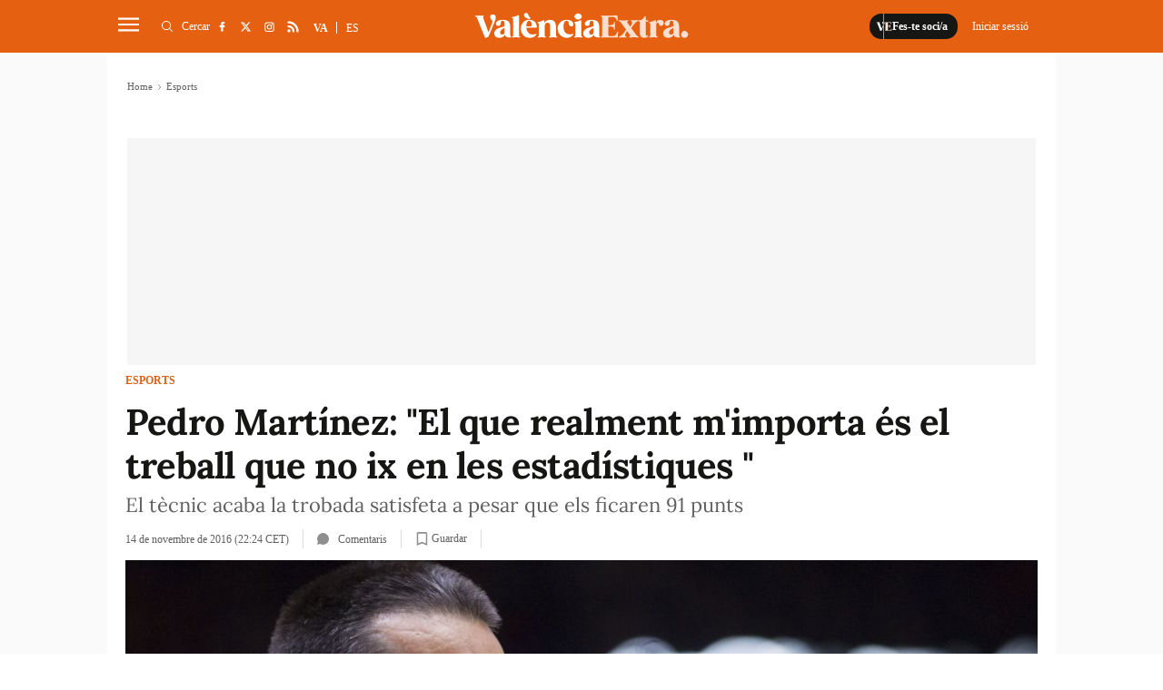

--- FILE ---
content_type: text/css
request_url: https://www.valenciaextra.com/uploads/static/valencia-extra/dist/css/article-css.css?t=202504091413
body_size: 35849
content:
/*!timestamp: 9_4_2025 14.11 1744200703751;*/@font-face{font-family:Lora;font-style:normal;font-weight:400;font-display:swap;src:url(../fonts/lora-v17-latin-regular.eot);src:local(""),url(../fonts/lora-v17-latin-regular.eot?#iefix) format("embedded-opentype"),url(../fonts/lora-v17-latin-regular.woff2) format("woff2"),url(../fonts/lora-v17-latin-regular.woff) format("woff"),url(../fonts/lora-v17-latin-regular.ttf) format("truetype"),url(../icons/lora-v17-latin-regular.svg#Lora) format("svg")}@font-face{font-family:Lora;font-style:normal;font-weight:500;font-display:swap;src:url(../fonts/lora-v17-latin-500.eot);src:local(""),url(../fonts/lora-v17-latin-500.eot?#iefix) format("embedded-opentype"),url(../fonts/lora-v17-latin-500.woff2) format("woff2"),url(../fonts/lora-v17-latin-500.woff) format("woff"),url(../fonts/lora-v17-latin-500.ttf) format("truetype"),url(../icons/lora-v17-latin-500.svg#Lora) format("svg")}@font-face{font-family:Lora;font-style:normal;font-weight:600;font-display:swap;src:url(../fonts/lora-v17-latin-600.eot);src:local(""),url(../fonts/lora-v17-latin-600.eot?#iefix) format("embedded-opentype"),url(../fonts/lora-v17-latin-600.woff2) format("woff2"),url(../fonts/lora-v17-latin-600.woff) format("woff"),url(../fonts/lora-v17-latin-600.ttf) format("truetype"),url(../icons/lora-v17-latin-600.svg#Lora) format("svg")}@font-face{font-family:Lora;font-style:normal;font-weight:700;font-display:swap;src:url(../fonts/lora-v17-latin-700.eot);src:local(""),url(../fonts/lora-v17-latin-700.eot?#iefix) format("embedded-opentype"),url(../fonts/lora-v17-latin-700.woff2) format("woff2"),url(../fonts/lora-v17-latin-700.woff) format("woff"),url(../fonts/lora-v17-latin-700.ttf) format("truetype"),url(../icons/lora-v17-latin-700.svg#Lora) format("svg")}@font-face{font-family:Lora;font-style:italic;font-weight:400;font-display:swap;src:url(../fonts/lora-v17-latin-italic.eot);src:local(""),url(../fonts/lora-v17-latin-italic.eot?#iefix) format("embedded-opentype"),url(../fonts/lora-v17-latin-italic.woff2) format("woff2"),url(../fonts/lora-v17-latin-italic.woff) format("woff"),url(../fonts/lora-v17-latin-italic.ttf) format("truetype"),url(../icons/lora-v17-latin-italic.svg#Lora) format("svg")}@font-face{font-family:Lora;font-style:italic;font-weight:500;font-display:swap;src:url(../fonts/lora-v17-latin-500italic.eot);src:local(""),url(../fonts/lora-v17-latin-500italic.eot?#iefix) format("embedded-opentype"),url(../fonts/lora-v17-latin-500italic.woff2) format("woff2"),url(../fonts/lora-v17-latin-500italic.woff) format("woff"),url(../fonts/lora-v17-latin-500italic.ttf) format("truetype"),url(../icons/lora-v17-latin-500italic.svg#Lora) format("svg")}@font-face{font-family:Lora;font-style:italic;font-weight:600;font-display:swap;src:url(../fonts/lora-v17-latin-600italic.eot);src:local(""),url(../fonts/lora-v17-latin-600italic.eot?#iefix) format("embedded-opentype"),url(../fonts/lora-v17-latin-600italic.woff2) format("woff2"),url(../fonts/lora-v17-latin-600italic.woff) format("woff"),url(../fonts/lora-v17-latin-600italic.ttf) format("truetype"),url(../icons/lora-v17-latin-600italic.svg#Lora) format("svg")}@font-face{font-family:Lora;font-style:italic;font-weight:700;font-display:swap;src:url(../fonts/lora-v17-latin-700italic.eot);src:local(""),url(../fonts/lora-v17-latin-700italic.eot?#iefix) format("embedded-opentype"),url(../fonts/lora-v17-latin-700italic.woff2) format("woff2"),url(../fonts/lora-v17-latin-700italic.woff) format("woff"),url(../fonts/lora-v17-latin-700italic.ttf) format("truetype"),url(../icons/lora-v17-latin-700italic.svg#Lora) format("svg")}/*! normalize.css v8.0.1 | MIT License | github.com/necolas/normalize.css */html{line-height:1.15;-webkit-text-size-adjust:100%}body{margin:0}main{display:block}h1{font-size:2em;margin:.67em 0}hr{box-sizing:content-box;height:0;overflow:visible}pre{font-family:monospace,monospace;font-size:1em}a{background-color:transparent}abbr[title]{border-bottom:none;text-decoration:underline;text-decoration:underline dotted}b,strong{font-weight:bolder}code,kbd,samp{font-family:monospace,monospace;font-size:1em}small{font-size:80%}sub,sup{font-size:75%;line-height:0;position:relative;vertical-align:baseline}sub{bottom:-.25em}sup{top:-.5em}img{border-style:none}button,input,optgroup,select,textarea{font-family:inherit;font-size:100%;line-height:1.15;margin:0}button,input{overflow:visible}button,select{text-transform:none}[type=button],[type=reset],[type=submit],button{-webkit-appearance:button}[type=button]::-moz-focus-inner,[type=reset]::-moz-focus-inner,[type=submit]::-moz-focus-inner,button::-moz-focus-inner{border-style:none;padding:0}[type=button]:-moz-focusring,[type=reset]:-moz-focusring,[type=submit]:-moz-focusring,button:-moz-focusring{outline:1px dotted ButtonText}fieldset{padding:.35em .75em .625em}legend{box-sizing:border-box;color:inherit;display:table;max-width:100%;padding:0;white-space:normal}progress{vertical-align:baseline}textarea{overflow:auto}[type=checkbox],[type=radio]{box-sizing:border-box;padding:0;margin-right:5px}[type=number]::-webkit-inner-spin-button,[type=number]::-webkit-outer-spin-button{height:auto}[type=search]{-webkit-appearance:textfield;outline-offset:-2px}[type=search]::-webkit-search-decoration{-webkit-appearance:none}::-webkit-file-upload-button{-webkit-appearance:button;font:inherit}details{display:block}summary{display:list-item}[hidden],template{display:none}*{box-sizing:border-box;-moz-box-sizing:border-box;-webkit-box-sizing:border-box}picture{display:block}:focus{outline:none}input[type=submit]:hover{cursor:pointer}a,abbr,acronym,address,applet,article,aside,audio,b,big,blockquote,body,canvas,caption,center,cite,code,dd,del,details,dfn,div,dl,dt,em,embed,fieldset,figcaption,figure,footer,form,h1,h2,h3,h4,h5,h6,header,hgroup,html,i,iframe,img,ins,kbd,label,legend,li,mark,menu,nav,object,ol,output,p,pre,q,ruby,s,samp,section,small,span,strike,strong,sub,summary,sup,table,tbody,td,tfoot,th,thead,time,tr,tt,u,ul,var,video{margin:0;padding:0;border:0;font-size:100%;font:inherit;vertical-align:baseline;line-height:1.2}article,aside,details,figcaption,figure,footer,header,hgroup,menu,nav,section{display:block}body{line-height:1.2}ol,ul{list-style:none}blockquote,q{quotes:none}blockquote:after,blockquote:before,q:after,q:before{content:"";content:none}table{border-collapse:collapse;border-spacing:0}html{overflow-x:hidden;max-width:100%;scroll-behavior:smooth}body,html{position:relative}body{font-family:Lora,serif;color:#161615}::selection{color:#161615;background:#fbdfd2}a{text-decoration:none;font-size:inherit;color:inherit}img{display:block;max-width:100%;height:auto}textarea{width:100%}strong{font-weight:700}/*!
 * Bootstrap v3.3.6 (http://getbootstrap.com)
 * Copyright 2011-2015 Twitter, Inc.
 * Licensed under MIT (https://github.com/twbs/bootstrap/blob/master/LICENSE)
 */.container{margin-right:auto;margin-left:auto;padding-left:1.375rem;padding-right:1.375rem}.container:after,.container:before{content:" ";display:table}.container:after{clear:both}@media (min-width:650px){.container{width:100%}}@media (min-width:768px){.container{width:100%}}@media (min-width:1200px){.container{width:100%}}.container-fluid{margin-right:auto;margin-left:auto;padding-left:1.375rem;padding-right:1.375rem}.container-fluid:after,.container-fluid:before{content:" ";display:table}.container-fluid:after{clear:both}.row{margin-left:-1.375rem;margin-right:-1.375rem}.row:after,.row:before{content:" ";display:table}.row:after{clear:both}.col-lg-1,.col-lg-2,.col-lg-3,.col-lg-4,.col-lg-5,.col-lg-6,.col-lg-7,.col-lg-8,.col-lg-9,.col-lg-10,.col-lg-11,.col-lg-12,.col-md-1,.col-md-2,.col-md-3,.col-md-4,.col-md-5,.col-md-6,.col-md-7,.col-md-8,.col-md-9,.col-md-10,.col-md-11,.col-md-12,.col-sm-1,.col-sm-2,.col-sm-3,.col-sm-4,.col-sm-5,.col-sm-6,.col-sm-7,.col-sm-8,.col-sm-9,.col-sm-10,.col-sm-11,.col-sm-12,.col-xs-1,.col-xs-2,.col-xs-3,.col-xs-4,.col-xs-5,.col-xs-6,.col-xs-7,.col-xs-8,.col-xs-9,.col-xs-10,.col-xs-11,.col-xs-12{position:relative;min-height:1px;padding-left:1.375rem;padding-right:1.375rem;box-sizing:border-box}.col-xs-1,.col-xs-2,.col-xs-3,.col-xs-4,.col-xs-5,.col-xs-6,.col-xs-7,.col-xs-8,.col-xs-9,.col-xs-10,.col-xs-11,.col-xs-12{float:left}.col-xs-1{width:8.33333%}.col-xs-2{width:16.66667%}.col-xs-3{width:25%}.col-xs-4{width:33.33333%}.col-xs-5{width:41.66667%}.col-xs-6{width:50%}.col-xs-7{width:58.33333%}.col-xs-8{width:66.66667%}.col-xs-9{width:75%}.col-xs-10{width:83.33333%}.col-xs-11{width:91.66667%}.col-xs-12{width:100%}.col-xs-pull-0{right:auto}.col-xs-pull-1{right:8.33333%}.col-xs-pull-2{right:16.66667%}.col-xs-pull-3{right:25%}.col-xs-pull-4{right:33.33333%}.col-xs-pull-5{right:41.66667%}.col-xs-pull-6{right:50%}.col-xs-pull-7{right:58.33333%}.col-xs-pull-8{right:66.66667%}.col-xs-pull-9{right:75%}.col-xs-pull-10{right:83.33333%}.col-xs-pull-11{right:91.66667%}.col-xs-pull-12{right:100%}.col-xs-push-0{left:auto}.col-xs-push-1{left:8.33333%}.col-xs-push-2{left:16.66667%}.col-xs-push-3{left:25%}.col-xs-push-4{left:33.33333%}.col-xs-push-5{left:41.66667%}.col-xs-push-6{left:50%}.col-xs-push-7{left:58.33333%}.col-xs-push-8{left:66.66667%}.col-xs-push-9{left:75%}.col-xs-push-10{left:83.33333%}.col-xs-push-11{left:91.66667%}.col-xs-push-12{left:100%}.col-xs-offset-0{margin-left:0}.col-xs-offset-1{margin-left:8.33333%}.col-xs-offset-2{margin-left:16.66667%}.col-xs-offset-3{margin-left:25%}.col-xs-offset-4{margin-left:33.33333%}.col-xs-offset-5{margin-left:41.66667%}.col-xs-offset-6{margin-left:50%}.col-xs-offset-7{margin-left:58.33333%}.col-xs-offset-8{margin-left:66.66667%}.col-xs-offset-9{margin-left:75%}.col-xs-offset-10{margin-left:83.33333%}.col-xs-offset-11{margin-left:91.66667%}.col-xs-offset-12{margin-left:100%}@media (min-width:650px){.col-sm-1,.col-sm-2,.col-sm-3,.col-sm-4,.col-sm-5,.col-sm-6,.col-sm-7,.col-sm-8,.col-sm-9,.col-sm-10,.col-sm-11,.col-sm-12{float:left}.col-sm-1{width:8.33333%}.col-sm-2{width:16.66667%}.col-sm-3{width:25%}.col-sm-4{width:33.33333%}.col-sm-5{width:41.66667%}.col-sm-6{width:50%}.col-sm-7{width:58.33333%}.col-sm-8{width:66.66667%}.col-sm-9{width:75%}.col-sm-10{width:83.33333%}.col-sm-11{width:91.66667%}.col-sm-12{width:100%}.col-sm-pull-0{right:auto}.col-sm-pull-1{right:8.33333%}.col-sm-pull-2{right:16.66667%}.col-sm-pull-3{right:25%}.col-sm-pull-4{right:33.33333%}.col-sm-pull-5{right:41.66667%}.col-sm-pull-6{right:50%}.col-sm-pull-7{right:58.33333%}.col-sm-pull-8{right:66.66667%}.col-sm-pull-9{right:75%}.col-sm-pull-10{right:83.33333%}.col-sm-pull-11{right:91.66667%}.col-sm-pull-12{right:100%}.col-sm-push-0{left:auto}.col-sm-push-1{left:8.33333%}.col-sm-push-2{left:16.66667%}.col-sm-push-3{left:25%}.col-sm-push-4{left:33.33333%}.col-sm-push-5{left:41.66667%}.col-sm-push-6{left:50%}.col-sm-push-7{left:58.33333%}.col-sm-push-8{left:66.66667%}.col-sm-push-9{left:75%}.col-sm-push-10{left:83.33333%}.col-sm-push-11{left:91.66667%}.col-sm-push-12{left:100%}.col-sm-offset-0{margin-left:0}.col-sm-offset-1{margin-left:8.33333%}.col-sm-offset-2{margin-left:16.66667%}.col-sm-offset-3{margin-left:25%}.col-sm-offset-4{margin-left:33.33333%}.col-sm-offset-5{margin-left:41.66667%}.col-sm-offset-6{margin-left:50%}.col-sm-offset-7{margin-left:58.33333%}.col-sm-offset-8{margin-left:66.66667%}.col-sm-offset-9{margin-left:75%}.col-sm-offset-10{margin-left:83.33333%}.col-sm-offset-11{margin-left:91.66667%}.col-sm-offset-12{margin-left:100%}}@media (min-width:768px){.col-md-1,.col-md-2,.col-md-3,.col-md-4,.col-md-5,.col-md-6,.col-md-7,.col-md-8,.col-md-9,.col-md-10,.col-md-11,.col-md-12{float:left}.col-md-1{width:8.33333%}.col-md-2{width:16.66667%}.col-md-3{width:25%}.col-md-4{width:33.33333%}.col-md-5{width:41.66667%}.col-md-6{width:50%}.col-md-7{width:58.33333%}.col-md-8{width:66.66667%}.col-md-9{width:75%}.col-md-10{width:83.33333%}.col-md-11{width:91.66667%}.col-md-12{width:100%}.col-md-pull-0{right:auto}.col-md-pull-1{right:8.33333%}.col-md-pull-2{right:16.66667%}.col-md-pull-3{right:25%}.col-md-pull-4{right:33.33333%}.col-md-pull-5{right:41.66667%}.col-md-pull-6{right:50%}.col-md-pull-7{right:58.33333%}.col-md-pull-8{right:66.66667%}.col-md-pull-9{right:75%}.col-md-pull-10{right:83.33333%}.col-md-pull-11{right:91.66667%}.col-md-pull-12{right:100%}.col-md-push-0{left:auto}.col-md-push-1{left:8.33333%}.col-md-push-2{left:16.66667%}.col-md-push-3{left:25%}.col-md-push-4{left:33.33333%}.col-md-push-5{left:41.66667%}.col-md-push-6{left:50%}.col-md-push-7{left:58.33333%}.col-md-push-8{left:66.66667%}.col-md-push-9{left:75%}.col-md-push-10{left:83.33333%}.col-md-push-11{left:91.66667%}.col-md-push-12{left:100%}.col-md-offset-0{margin-left:0}.col-md-offset-1{margin-left:8.33333%}.col-md-offset-2{margin-left:16.66667%}.col-md-offset-3{margin-left:25%}.col-md-offset-4{margin-left:33.33333%}.col-md-offset-5{margin-left:41.66667%}.col-md-offset-6{margin-left:50%}.col-md-offset-7{margin-left:58.33333%}.col-md-offset-8{margin-left:66.66667%}.col-md-offset-9{margin-left:75%}.col-md-offset-10{margin-left:83.33333%}.col-md-offset-11{margin-left:91.66667%}.col-md-offset-12{margin-left:100%}}@media (min-width:1200px){.col-lg-1,.col-lg-2,.col-lg-3,.col-lg-4,.col-lg-5,.col-lg-6,.col-lg-7,.col-lg-8,.col-lg-9,.col-lg-10,.col-lg-11,.col-lg-12{float:left}.col-lg-1{width:8.33333%}.col-lg-2{width:16.66667%}.col-lg-3{width:25%}.col-lg-4{width:33.33333%}.col-lg-5{width:41.66667%}.col-lg-6{width:50%}.col-lg-7{width:58.33333%}.col-lg-8{width:66.66667%}.col-lg-9{width:75%}.col-lg-10{width:83.33333%}.col-lg-11{width:91.66667%}.col-lg-12{width:100%}.col-lg-pull-0{right:auto}.col-lg-pull-1{right:8.33333%}.col-lg-pull-2{right:16.66667%}.col-lg-pull-3{right:25%}.col-lg-pull-4{right:33.33333%}.col-lg-pull-5{right:41.66667%}.col-lg-pull-6{right:50%}.col-lg-pull-7{right:58.33333%}.col-lg-pull-8{right:66.66667%}.col-lg-pull-9{right:75%}.col-lg-pull-10{right:83.33333%}.col-lg-pull-11{right:91.66667%}.col-lg-pull-12{right:100%}.col-lg-push-0{left:auto}.col-lg-push-1{left:8.33333%}.col-lg-push-2{left:16.66667%}.col-lg-push-3{left:25%}.col-lg-push-4{left:33.33333%}.col-lg-push-5{left:41.66667%}.col-lg-push-6{left:50%}.col-lg-push-7{left:58.33333%}.col-lg-push-8{left:66.66667%}.col-lg-push-9{left:75%}.col-lg-push-10{left:83.33333%}.col-lg-push-11{left:91.66667%}.col-lg-push-12{left:100%}.col-lg-offset-0{margin-left:0}.col-lg-offset-1{margin-left:8.33333%}.col-lg-offset-2{margin-left:16.66667%}.col-lg-offset-3{margin-left:25%}.col-lg-offset-4{margin-left:33.33333%}.col-lg-offset-5{margin-left:41.66667%}.col-lg-offset-6{margin-left:50%}.col-lg-offset-7{margin-left:58.33333%}.col-lg-offset-8{margin-left:66.66667%}.col-lg-offset-9{margin-left:75%}.col-lg-offset-10{margin-left:83.33333%}.col-lg-offset-11{margin-left:91.66667%}.col-lg-offset-12{margin-left:100%}}@-ms-viewport{width:device-width}.visible-lg,.visible-lg-block,.visible-lg-inline,.visible-lg-inline-block,.visible-md,.visible-md-block,.visible-md-inline,.visible-md-inline-block,.visible-sm,.visible-sm-block,.visible-sm-inline,.visible-sm-inline-block,.visible-xs,.visible-xs-block,.visible-xs-inline,.visible-xs-inline-block{display:none!important}@media (max-width:649px){.visible-xs{display:block!important}table.visible-xs{display:table!important}tr.visible-xs{display:table-row!important}td.visible-xs,th.visible-xs{display:table-cell!important}}@media (max-width:649px){.visible-xs-block{display:block!important}}@media (max-width:649px){.visible-xs-inline{display:inline!important}}@media (max-width:649px){.visible-xs-inline-block{display:inline-block!important}}@media (min-width:650px) and (max-width:767px){.visible-sm{display:block!important}table.visible-sm{display:table!important}tr.visible-sm{display:table-row!important}td.visible-sm,th.visible-sm{display:table-cell!important}}@media (min-width:650px) and (max-width:767px){.visible-sm-block{display:block!important}}@media (min-width:650px) and (max-width:767px){.visible-sm-inline{display:inline!important}}@media (min-width:650px) and (max-width:767px){.visible-sm-inline-block{display:inline-block!important}}@media (min-width:768px) and (max-width:1199px){.visible-md{display:block!important}table.visible-md{display:table!important}tr.visible-md{display:table-row!important}td.visible-md,th.visible-md{display:table-cell!important}}@media (min-width:768px) and (max-width:1199px){.visible-md-block{display:block!important}}@media (min-width:768px) and (max-width:1199px){.visible-md-inline{display:inline!important}}@media (min-width:768px) and (max-width:1199px){.visible-md-inline-block{display:inline-block!important}}@media (min-width:1200px){.visible-lg{display:block!important}table.visible-lg{display:table!important}tr.visible-lg{display:table-row!important}td.visible-lg,th.visible-lg{display:table-cell!important}}@media (min-width:1200px){.visible-lg-block{display:block!important}}@media (min-width:1200px){.visible-lg-inline{display:inline!important}}@media (min-width:1200px){.visible-lg-inline-block{display:inline-block!important}}@media (max-width:649px){.hidden-xs{display:none!important}}@media (min-width:650px) and (max-width:767px){.hidden-sm{display:none!important}}@media (min-width:768px) and (max-width:1199px){.hidden-md{display:none!important}}@media (min-width:1200px){.hidden-lg{display:none!important}}.visible-print{display:none!important}@media print{.visible-print{display:block!important}table.visible-print{display:table!important}tr.visible-print{display:table-row!important}td.visible-print,th.visible-print{display:table-cell!important}}.visible-print-block{display:none!important}@media print{.visible-print-block{display:block!important}}.visible-print-inline{display:none!important}@media print{.visible-print-inline{display:inline!important}}.visible-print-inline-block{display:none!important}@media print{.visible-print-inline-block{display:inline-block!important}}@media print{.hidden-print{display:none!important}}.o-page{background:#fafafa}@media (max-width:768.98px){.o-page{padding-top:3.4375rem}}@media (min-width:769px){.account .o-page,.article .o-page,.error-page .o-page,.gallery .o-page,.search .o-page,.static .o-page,.thematic .o-page{padding-top:3.625rem}}.category-93 .o-page__header,.category-93 .o-page__header .row.row-content{background:#282828}.category-93 .o-page__header *{color:#fff}.category-93 .o-page__header .c-mainarticle__author-name,.category-93 .o-page__header .c-mainarticle__comments,.category-93 .o-page__header .c-mainarticle__date,.category-93 .o-page__header .c-mainarticle__save,.category-93 .o-page__header .c-mainarticle__subtitle,.category-93 .o-page__header .c-social__item{opacity:.75;border-color:hsla(0,0%,100%,.5)}.category-93 .o-page__header .c-mainarticle__fig-cap{background:transparent;padding-left:0}.category-93 .o-page__header .c-social__item{background:transparent;border:1px solid hsla(0,0%,100%,.5)}.category-93 .o-page__header .c-breadcrumb__icon,.category-93 .o-page__header .c-social__img{fill:#fff}.row{margin:0}.row.row-fullwidth,.row>.col-lg-12{padding:0}.row.row-content{max-width:65.25rem;margin:0 auto;padding:10px 0;background:#fff}body.account .row.row-content{background:transparent}.row.row-content--flex{display:flex;justify-content:space-between;flex-direction:row;position:relative}@media (max-width:768.98px){.row.row-content--flex{flex-direction:column}}.row.row-content--flex:after,.row.row-content--flex:before{display:none}.row.row-content--flex-wrapper .csl-inner{display:flex;flex-wrap:wrap}.row.row-opening{padding:10px 0}.row-bottom{margin:0}.row-bottom>.col-lg-12{padding:0}.row-bottom:after,.row-bottom:before{display:none}.row-window-width{width:calc(100% + 40px);max-width:calc(100% + 40px)}@media (max-width:650.98px){.row-window-width{width:calc(100% + 30px);max-width:calc(100% + 30px)}}.row-top-banner{top:200px;margin:0 auto;width:100%}@media (max-width:768.98px){.col--main{order:-1}}.col--sticky>div{position:-webkit-sticky;position:sticky;top:100px}@media (min-width:651px){.row-flex{display:flex;flex-wrap:wrap;justify-content:space-between}}@media (min-width:651px){.row-flex:after,.row-flex:before{display:none}}@media (min-width:651px){.row-flex__sticky-col .csl-inner,.row-flex__sticky-col>div{height:100%}.category-198 .row-flex__sticky-col .csl-inner,.category-198 .row-flex__sticky-col>div{height:310px}}.o-flex-columns{clear:both}.o-flex-columns__wrapper{max-width:65.25rem;margin:0 auto;padding:20px 1.375rem;background:#fff}@media (max-width:62.5rem){.o-flex-columns__wrapper{padding:20px}}.o-flex-columns__row{display:flex;flex-direction:column;max-width:62.5rem;margin:0 auto}@media (min-width:769px){.o-flex-columns__row{justify-content:space-between;flex-wrap:wrap}}@media (min-width:769px){.o-flex-columns__row--2col{flex-direction:row}}@media (min-width:769px){.o-flex-columns__row--2col .o-flex-columns__item{width:calc(50% - 12px)}}.o-flex-columns__row--2col .o-flex-columns__row--2col{margin-bottom:-1em}@media (min-width:769px){.o-flex-columns__row--3col{flex-direction:row}}@media (min-width:769px){.o-flex-columns__row--3col .o-flex-columns__item{width:calc(33% - 12px)}}.o-flex-columns__row--4col{flex-direction:column;justify-content:flex-start;gap:1rem}@media (min-width:769px){.o-flex-columns__row--4col{flex-wrap:wrap;flex-direction:row}}@media (min-width:62.5rem){.o-flex-columns__row--4col{flex-direction:row}}@media (min-width:769px){.o-flex-columns__row--4col .o-flex-columns__item{width:calc(25% - 12px)}}@media (min-width:769px){.o-flex-columns__row--bootstrap{flex-direction:row}}.o-flex-columns__row--bootstrap>div{padding:0}@media (min-width:769px){.o-flex-columns__row--bootstrap>div:last-child{padding-left:1.875rem}}@media (max-width:768.98px){.o-flex-columns__row--bootstrap>div:last-child{padding-top:1.875rem}}@media (max-width:768.98px){.o-flex-columns__row--to-scroll{flex-direction:row;overflow:scroll;width:calc(100% + 20px)}.o-flex-columns__row--to-scroll .o-flex-columns__item{width:18.75rem;margin-right:.625rem;flex:0 0 auto}}.o-flex-columns__list-item:last-child article{margin-bottom:0}@media (min-width:769px){.o-flex-columns__item{margin-bottom:1em}}.o-flex-columns__header{display:flex;flex-direction:row;justify-content:space-between;border-width:0 0 1px;border-style:solid;border-color:#ddd;margin-bottom:.9375rem;padding-bottom:.3125rem}.o-flex-columns__title{font-size:1.875rem;color:#161615;margin:0;font-weight:600;font-family:Lora,serif}@media (max-width:650.98px){.o-flex-columns__title{font-size:1.6875rem}}.o-flex-columns__link-all{font-size:.8125rem;color:inherit;margin:0;font-family:Verdana;display:flex;align-items:center}.o-flex-columns__link-all .icon{width:14px;height:14px;fill:#161615;margin-top:.125rem}.o-flex-columns__sponsor{margin-left:auto;display:flex;align-items:center}.o-flex-columns__sponsor-txt{margin-right:.625rem;font-size:.625rem;font-family:Verdana}.o-flex-columns__sponsor-img{max-width:5.625rem;max-height:2.1875rem;overflow:hidden}.o-flex-columns.is-home-articles .o-flex-columns__title{font-size:1.125rem;color:inherit;margin:0}.o-flex-columns.has-category-90,.o-flex-columns.has-category-90 .o-flex-columns__wrapper{background:#121212}.o-flex-columns.has-category-90 *{color:#fff}.o-icon{width:15px;height:15px}.o-icon--s1{width:54px;height:54px}.o-icon--s2{width:32px;height:32px}.o-icon--s3{width:20px;height:20px}.o-icon--s4{width:10px;height:10px}.o-icon-list{display:flex;flex-wrap:wrap;justify-content:space-between}.o-icon-list__item{text-align:center;margin:15px 0;flex:0 0 15%}.o-icon-list__item .icon{display:block;width:50px;height:50px;margin:0 auto}.swiper-container{margin-left:auto;margin-right:auto;position:relative;overflow:hidden;list-style:none;padding:0;z-index:1}.swiper-container-vertical>.swiper-wrapper{flex-direction:column}.swiper-wrapper{position:relative;width:100%;height:100%;z-index:1;display:flex;transition-property:transform;box-sizing:content-box}.swiper-container-android .swiper-slide,.swiper-wrapper{transform:translateZ(0)}.swiper-container-multirow>.swiper-wrapper{flex-wrap:wrap}.swiper-container-multirow-column>.swiper-wrapper{flex-wrap:wrap;flex-direction:column}.swiper-container-free-mode>.swiper-wrapper{transition-timing-function:ease-out;margin:0 auto}.swiper-container-pointer-events{touch-action:pan-y}.swiper-container-pointer-events.swiper-container-vertical{touch-action:pan-x}.swiper-slide{flex-shrink:0;width:100%;height:100%;position:relative;transition-property:transform}.swiper-slide-invisible-blank{visibility:hidden}.swiper-container-autoheight,.swiper-container-autoheight .swiper-slide{height:auto}.swiper-container-autoheight .swiper-wrapper{align-items:flex-start;transition-property:transform,height}.swiper-container-3d{perspective:1200px}.swiper-container-3d .swiper-cube-shadow,.swiper-container-3d .swiper-slide,.swiper-container-3d .swiper-slide-shadow-bottom,.swiper-container-3d .swiper-slide-shadow-left,.swiper-container-3d .swiper-slide-shadow-right,.swiper-container-3d .swiper-slide-shadow-top,.swiper-container-3d .swiper-wrapper{transform-style:preserve-3d}.swiper-container-3d .swiper-slide-shadow-bottom,.swiper-container-3d .swiper-slide-shadow-left,.swiper-container-3d .swiper-slide-shadow-right,.swiper-container-3d .swiper-slide-shadow-top{position:absolute;left:0;top:0;width:100%;height:100%;pointer-events:none;z-index:10}.swiper-container-3d .swiper-slide-shadow-left{background-image:linear-gradient(270deg,rgba(0,0,0,.5),transparent)}.swiper-container-3d .swiper-slide-shadow-right{background-image:linear-gradient(90deg,rgba(0,0,0,.5),transparent)}.swiper-container-3d .swiper-slide-shadow-top{background-image:linear-gradient(0deg,rgba(0,0,0,.5),transparent)}.swiper-container-3d .swiper-slide-shadow-bottom{background-image:linear-gradient(180deg,rgba(0,0,0,.5),transparent)}.swiper-container-css-mode>.swiper-wrapper{overflow:auto;scrollbar-width:none;-ms-overflow-style:none}.swiper-container-css-mode>.swiper-wrapper::-webkit-scrollbar{display:none}.swiper-container-css-mode>.swiper-wrapper>.swiper-slide{scroll-snap-align:start start}.swiper-container-horizontal.swiper-container-css-mode>.swiper-wrapper{scroll-snap-type:x mandatory}.swiper-container-vertical.swiper-container-css-mode>.swiper-wrapper{scroll-snap-type:y mandatory}:root{--swiper-navigation-size:44px}.swiper-button-next,.swiper-button-prev{position:absolute;top:50%;width:calc(var(--swiper-navigation-size) / 44 * 27);height:var(--swiper-navigation-size);margin-top:calc(0px - (var(--swiper-navigation-size) / 2));z-index:10;cursor:pointer;display:flex;align-items:center;justify-content:center;color:var(--swiper-navigation-color,var(--swiper-theme-color))}.swiper-button-next.swiper-button-disabled,.swiper-button-prev.swiper-button-disabled{opacity:.35;cursor:auto;pointer-events:none}.swiper-button-next:after,.swiper-button-prev:after{font-family:swiper-icons;font-size:var(--swiper-navigation-size);text-transform:none!important;letter-spacing:0;text-transform:none;font-variant:normal;line-height:1}.swiper-button-prev,.swiper-container-rtl .swiper-button-next{left:10px;right:auto}.swiper-button-prev:after,.swiper-container-rtl .swiper-button-next:after{content:"prev"}.swiper-button-next,.swiper-container-rtl .swiper-button-prev{right:10px;left:auto}.swiper-button-next:after,.swiper-container-rtl .swiper-button-prev:after{content:"next"}.swiper-button-next.swiper-button-white,.swiper-button-prev.swiper-button-white{--swiper-navigation-color:#fff}.swiper-button-next.swiper-button-black,.swiper-button-prev.swiper-button-black{--swiper-navigation-color:#000}.swiper-button-lock{display:none}.swiper-pagination{position:absolute;text-align:center;transition:opacity .3s;transform:translateZ(0);z-index:10}.swiper-pagination.swiper-pagination-hidden{opacity:0}.swiper-container-horizontal>.swiper-pagination-bullets,.swiper-pagination-custom,.swiper-pagination-fraction{bottom:10px;left:0;width:100%}.swiper-pagination-bullets-dynamic{overflow:hidden;font-size:0}.swiper-pagination-bullets-dynamic .swiper-pagination-bullet{transform:scale(.33);position:relative}.swiper-pagination-bullets-dynamic .swiper-pagination-bullet-active,.swiper-pagination-bullets-dynamic .swiper-pagination-bullet-active-main{transform:scale(1)}.swiper-pagination-bullets-dynamic .swiper-pagination-bullet-active-prev{transform:scale(.66)}.swiper-pagination-bullets-dynamic .swiper-pagination-bullet-active-prev-prev{transform:scale(.33)}.swiper-pagination-bullets-dynamic .swiper-pagination-bullet-active-next{transform:scale(.66)}.swiper-pagination-bullets-dynamic .swiper-pagination-bullet-active-next-next{transform:scale(.33)}.swiper-pagination-bullet{width:8px;height:8px;display:inline-block;border-radius:50%;background:#000;opacity:.2}button.swiper-pagination-bullet{border:none;margin:0;padding:0;box-shadow:none;-webkit-appearance:none;appearance:none}.swiper-pagination-clickable .swiper-pagination-bullet{cursor:pointer}.swiper-pagination-bullet-active{opacity:1;background:var(--swiper-pagination-color,var(--swiper-theme-color))}.swiper-container-vertical>.swiper-pagination-bullets{right:10px;top:50%;transform:translate3d(0,-50%,0)}.swiper-container-vertical>.swiper-pagination-bullets .swiper-pagination-bullet{margin:6px 0;display:block}.swiper-container-vertical>.swiper-pagination-bullets.swiper-pagination-bullets-dynamic{top:50%;transform:translateY(-50%);width:8px}.swiper-container-vertical>.swiper-pagination-bullets.swiper-pagination-bullets-dynamic .swiper-pagination-bullet{display:inline-block;transition:transform .2s,top .2s}.swiper-container-horizontal>.swiper-pagination-bullets .swiper-pagination-bullet{margin:0 4px}.swiper-container-horizontal>.swiper-pagination-bullets.swiper-pagination-bullets-dynamic{left:50%;transform:translateX(-50%);white-space:nowrap}.swiper-container-horizontal>.swiper-pagination-bullets.swiper-pagination-bullets-dynamic .swiper-pagination-bullet{transition:transform .2s,left .2s}.swiper-container-horizontal.swiper-container-rtl>.swiper-pagination-bullets-dynamic .swiper-pagination-bullet{transition:transform .2s,right .2s}.swiper-pagination-progressbar{background:rgba(0,0,0,.25);position:absolute}.swiper-pagination-progressbar .swiper-pagination-progressbar-fill{background:var(--swiper-pagination-color,var(--swiper-theme-color));position:absolute;left:0;top:0;width:100%;height:100%;transform:scale(0);transform-origin:left top}.swiper-container-rtl .swiper-pagination-progressbar .swiper-pagination-progressbar-fill{transform-origin:right top}.swiper-container-horizontal>.swiper-pagination-progressbar,.swiper-container-vertical>.swiper-pagination-progressbar.swiper-pagination-progressbar-opposite{width:100%;height:4px;left:0;top:0}.swiper-container-horizontal>.swiper-pagination-progressbar.swiper-pagination-progressbar-opposite,.swiper-container-vertical>.swiper-pagination-progressbar{width:4px;height:100%;left:0;top:0}.swiper-pagination-white{--swiper-pagination-color:#fff}.swiper-pagination-black{--swiper-pagination-color:#000}.swiper-pagination-lock{display:none}.swiper-scrollbar{border-radius:10px;position:relative;-ms-touch-action:none;background:rgba(0,0,0,.1)}.swiper-container-horizontal>.swiper-scrollbar{position:absolute;left:1%;bottom:3px;z-index:50;height:5px;width:98%}.swiper-container-vertical>.swiper-scrollbar{position:absolute;right:3px;top:1%;z-index:50;width:5px;height:98%}.swiper-scrollbar-drag{height:100%;width:100%;position:relative;background:rgba(0,0,0,.5);border-radius:10px;left:0;top:0}.swiper-scrollbar-cursor-drag{cursor:move}.swiper-scrollbar-lock{display:none}.swiper-zoom-container{width:100%;height:100%;display:flex;justify-content:center;align-items:center;text-align:center}.swiper-zoom-container>canvas,.swiper-zoom-container>img,.swiper-zoom-container>svg{max-width:100%;max-height:100%;object-fit:contain}.swiper-slide-zoomed{cursor:move}.swiper-lazy-preloader{width:42px;height:42px;position:absolute;left:50%;top:50%;margin-left:-21px;margin-top:-21px;z-index:10;transform-origin:50%;animation:a 1s infinite linear;box-sizing:border-box;border:4px solid var(--swiper-preloader-color,var(--swiper-theme-color));border-radius:50%;border-top-color:transparent}.swiper-lazy-preloader-white{--swiper-preloader-color:#fff}.swiper-lazy-preloader-black{--swiper-preloader-color:#000}@keyframes a{to{transform:rotate(1turn)}}.swiper-container .swiper-notification{position:absolute;left:0;top:0;pointer-events:none;opacity:0;z-index:-1000}.swiper-container-fade.swiper-container-free-mode .swiper-slide{transition-timing-function:ease-out}.swiper-container-fade .swiper-slide{pointer-events:none;transition-property:opacity}.swiper-container-fade .swiper-slide .swiper-slide{pointer-events:none}.swiper-container-fade .swiper-slide-active,.swiper-container-fade .swiper-slide-active .swiper-slide-active{pointer-events:auto}.swiper-container-cube{overflow:visible}.swiper-container-cube .swiper-slide{pointer-events:none;-webkit-backface-visibility:hidden;backface-visibility:hidden;z-index:1;visibility:hidden;transform-origin:0 0;width:100%;height:100%}.swiper-container-cube .swiper-slide .swiper-slide{pointer-events:none}.swiper-container-cube.swiper-container-rtl .swiper-slide{transform-origin:100% 0}.swiper-container-cube .swiper-slide-active,.swiper-container-cube .swiper-slide-active .swiper-slide-active{pointer-events:auto}.swiper-container-cube .swiper-slide-active,.swiper-container-cube .swiper-slide-next,.swiper-container-cube .swiper-slide-next+.swiper-slide,.swiper-container-cube .swiper-slide-prev{pointer-events:auto;visibility:visible}.swiper-container-cube .swiper-slide-shadow-bottom,.swiper-container-cube .swiper-slide-shadow-left,.swiper-container-cube .swiper-slide-shadow-right,.swiper-container-cube .swiper-slide-shadow-top{z-index:0;-webkit-backface-visibility:hidden;backface-visibility:hidden}.swiper-container-cube .swiper-cube-shadow{position:absolute;left:0;bottom:0;width:100%;height:100%;opacity:.6;z-index:0}.swiper-container-cube .swiper-cube-shadow:before{content:"";background:#000;position:absolute;left:0;top:0;bottom:0;right:0;filter:blur(50px)}.swiper-container-flip{overflow:visible}.swiper-container-flip .swiper-slide{pointer-events:none;-webkit-backface-visibility:hidden;backface-visibility:hidden;z-index:1}.swiper-container-flip .swiper-slide .swiper-slide{pointer-events:none}.swiper-container-flip .swiper-slide-active,.swiper-container-flip .swiper-slide-active .swiper-slide-active{pointer-events:auto}.swiper-container-flip .swiper-slide-shadow-bottom,.swiper-container-flip .swiper-slide-shadow-left,.swiper-container-flip .swiper-slide-shadow-right,.swiper-container-flip .swiper-slide-shadow-top{z-index:0;-webkit-backface-visibility:hidden;backface-visibility:hidden}.c-menu{background:#e66012;border-radius:.3125rem;width:100%}.is-reduced .c-menu{background:#e8793a}@media (max-width:768.98px){.is-reduced .c-menu{background:#e66012}}.c-menu__list{position:relative;max-width:100%;display:flex;margin:0 auto;padding:0;list-style:none;justify-content:center}@media (max-width:768.98px){.c-menu__list{flex-wrap:wrap}}.is-hidefromhere~.c-menu__item{display:none}.is-amp .is-hidefromhere~.c-menu__item{display:block}.c-menu__item--socio a{color:#e66012;font-weight:500}.c-menu__item.has-subitems>a,.c-menu__item.has-subitems>p{background-image:url([data-uri]);background-position:center right 4px;background-size:13px;background-repeat:no-repeat;padding-right:1.25rem}@media (max-width:768.98px){.c-menu__item.has-subitems>a,.c-menu__item.has-subitems>p{display:none}}.c-menu__link{display:block;padding:.8125rem;color:#fff;text-transform:uppercase;font-size:.75rem;font-weight:700;font-family:Verdana}.is-reduced .c-menu__link{padding:.625rem}.c-menu__link:hover{text-decoration:none;opacity:.7}body.is-loaded .c-menu__link:hover{transition:all .5s ease-out}@media (max-width:768.98px){.c-menu__link{font-size:.875rem;padding:.75rem;text-transform:uppercase;font-weight:700;border-bottom:1px solid hsla(0,0%,87%,.2)}}@media (min-width:768px) and (max-width:1000px){.c-menu__link{font-size:1.1vw}}@media (min-width:769px) and (max-width:900px){.c-menu__link{padding:.8125rem .625rem;line-height:.75rem}}.c-menu__sublist{z-index:10;background:#e66012;position:absolute;display:none}.is-reduced .c-menu__sublist{background:#e8793a}@media (max-width:768.98px){.c-menu__sublist{position:relative;display:block;background:#e66012}}.c-menu__subitem__link{display:block;padding:12px;font-size:.75rem;color:#fff;margin:0;text-transform:uppercase;font-weight:700;font-family:Verdana}body.is-loaded .c-menu__subitem__link{transition:all .5s ease-out}.c-menu__subitem__link:hover{text-decoration:none;background:#e8793a}body.is-loaded .c-menu__subitem__link:hover{transition:all .5s ease-out}.is-reduced .c-menu__subitem__link:hover{background:#e66012}@media (max-width:768.98px){.c-menu__subitem__link{border-bottom:1px solid hsla(0,0%,87%,.2);font-size:.875rem;font-weight:400}}.c-menu--expanded{display:block;height:100%}.c-menu--expanded .c-menu__menu{display:block}.c-menu--expanded .is-hidefromhere{display:none}.c-menu--expanded .is-hidefromhere~.c-menu__item{display:block}.c-footer__menu--main .c-menu{margin-top:.3125rem}@media (max-width:768.98px){.c-footer__menu--main .c-menu{padding:0 10px}}.c-footer__menu--main .c-menu .c-menu__list{justify-content:center}.c-footer__menu--main .c-menu .c-menu__link{color:#fff;font-size:.75rem;font-weight:700;text-transform:none;padding:.3125rem .75rem}@media (max-width:768.98px){.c-footer__menu--main .c-menu .c-menu__link{font-size:.8125rem;font-weight:700;text-transform:none;padding:.3125rem .75rem;border-bottom:0}}.c-footer__menu--main .c-menu li.has-subitems>a{background-size:0}.c-footer__menu--main .c-menu li.has-subitems ul{display:none}.c-footer__menu--static .c-menu{margin-top:.3125rem;border:0 solid #ddd}.c-footer__menu--static .c-menu .c-menu__list{justify-content:center}.c-footer__menu--static .c-menu .c-menu__link{color:#fff;font-size:.6875rem;font-weight:400;padding:.3125rem .75rem}@media (max-width:768.98px){.c-footer__menu--static .c-menu .c-menu__link{font-size:.6875rem;font-weight:400;padding:.3125rem .75rem;border-bottom:0}}.c-footer__menu--extra .c-menu{margin-top:.9375rem;margin-bottom:.9375rem;border:0 solid #ddd}.c-footer__menu--extra .c-menu .c-menu__list{justify-content:center}.c-footer__menu--extra .c-menu .c-menu__item{text-align:center}.c-footer__menu--extra .c-menu .c-menu__link{color:#fff;font-size:.6875rem;font-weight:400;padding:.3125rem .75rem}@media (max-width:768.98px){.c-footer__menu--extra .c-menu .c-menu__link{font-size:.6875rem;font-weight:400;padding:.3125rem .75rem;border-bottom:0}}.c-social__list{display:flex}.c-social__item{display:inline-block;vertical-align:middle;line-height:0;border-radius:50%;font-size:0;background:transparent;overflow:hidden;border:0 solid #ddd;display:flex;width:1.625rem;height:1.625rem}.c-social__item,.c-social__link{justify-content:center;align-items:center}.c-social__link{border-bottom:none;display:flex;width:100%;height:100%}.c-social__link:hover{opacity:.5}body.is-loaded .c-social__link:hover{transition:all .5s ease-out}.c-social__img{fill:#8e8e8e;width:.8125rem;height:.8125rem}.c-social__img:hover{opacity:.5}.c-header{right:0;left:0;z-index:101;display:flex;flex-direction:column;width:100%}@media (max-width:768.98px){.c-header .c-social .o-icon,.c-header .c-social__img{fill:#8e8e8e}.c-header .c-social__item{width:1.875rem;height:1.875rem}.c-header .c-social__img{width:.9375rem;height:.9375rem}.c-header .c-social__list{justify-content:center}}@media (max-width:768.98px){body.open-search .c-header__item{display:none}body.open-search .c-header__item.c-header__logo,body.open-search .c-header__item.c-header__menu-btn,body.open-search .c-header__item.c-header__search-form,body.open-search .c-header__item.c-header__user-btn{display:flex}}.c-header__wrapper{width:100%}@media (min-width:769px){.c-header__wrapper{max-width:100%;position:relative}body.is-loaded .c-header__wrapper{transition:all .5s ease-out}.is-reduced .c-header__wrapper{background:#e66012}.c-header__wrapper:after{content:"";display:block;position:absolute;width:100%;left:0;top:0}}@media (min-width:769px) and (min-width:769px){.is-reduced .c-header__wrapper:after{display:none}}@media (max-width:768.98px){.c-header__wrapper{max-height:3.4375rem;overflow:hidden;position:fixed;z-index:20;width:100%;top:0}body.nav-open .is-reduced .c-header__wrapper,body.open-search .is-reduced .c-header__wrapper{background:#e66012;max-height:100vh;min-height:100vh;padding-bottom:120px;overflow:auto}body.nav-open .is-reduced .c-header__wrapper__search-button,body.open-search .is-reduced .c-header__wrapper__search-button{z-index:100}}.c-header__container{max-width:65.25rem;margin:0 auto;position:relative;display:flex;flex-wrap:wrap;padding:0 1.375rem .4375rem;height:8.75rem;padding-bottom:2.5rem}@media (min-width:651px){.c-header__container{background:#fff;justify-content:flex-start;align-items:center}}.is-reduced .c-header__container{margin:0 auto;padding:0;background:transparent}@media (max-width:768.98px){.is-reduced .c-header__container{background:#e66012;flex-direction:column;height:100%;flex-wrap:nowrap;padding:3.4375rem 0 0}}.c-header__item{min-height:1.625rem;z-index:2}.c-header__menu-btn{cursor:pointer;position:relative;position:fixed;padding:19px 17px;z-index:100;top:0;line-height:0}.c-header__menu-btn:after,.c-header__menu-btn:before{content:"";display:block;position:absolute;width:20px;height:2px;background:#fff;left:20px;top:25px;opacity:0;transition:all .15s ease-in-out}.c-header__menu-btn .o-icon{width:1.4375rem;height:1rem;fill:#fff}.c-header__menu-btn.active .o-icon{opacity:0}.c-header__menu-btn.active:before{transform:rotate(45deg)}.c-header__menu-btn.active:after{transform:rotate(-45deg)}.c-header__menu-btn.active:after,.c-header__menu-btn.active:before{opacity:1}@media (max-width:768.98px){.c-header__menu-btn{left:0}}@media (min-width:769px){.is-reduced .c-header__menu-btn{padding:1.1875rem .75rem}}@media (min-width:769px){.is-reduced .c-header__menu-btn:after,.is-reduced .c-header__menu-btn:before{left:.875rem;top:1.625rem}}.c-header__lang{display:flex;align-items:center}@media (min-width:769px){.c-header__lang{order:3}}@media (max-width:768.98px){.c-header__lang{padding:.625rem}}.c-header__search-button{display:flex;align-items:center;cursor:pointer;margin:0}@media (min-width:769px){.c-header__search-button{order:1}.is-reduced .c-header__search-button{margin-left:16px;margin-left:60px}}@media (max-width:768.98px){.c-header__search-button{padding:1.125rem;display:none}}@media (max-width:1199.98px){.c-header__search-button{width:auto}}.c-header__search-button .o-icon{fill:#8e8e8e;width:1.125rem;height:1.125rem}@media (min-width:769px){.c-header__search-button .o-icon{width:.75rem;height:.75rem;margin-right:.625rem}}.is-reduced .c-header__search-button .o-icon{fill:#fff}.c-header__search-button__txt{font-size:.75rem;color:#8e8e8e;margin:0;font-family:Verdana}@media (max-width:1199.98px){.c-header__search-button__txt{display:none}}.is-reduced .c-header__search-button__txt{color:#fff}.c-header__logo{display:flex;justify-content:center;position:absolute;width:100%;height:calc(100% - 2.5rem);align-items:center;top:0}.is-reduced .c-header__logo{height:3.4375rem}@media (max-width:768.98px){.is-reduced .c-header__logo{width:100vw;align-items:center;position:fixed;z-index:10;background:#e66012;border-bottom:1px solid hsla(0,0%,100%,.3);justify-content:flex-start;padding-left:4.625rem}}@media (max-width:650.98px){.is-reduced .c-header__logo{padding-left:3.375rem}}.category-198 .is-reduced .c-header__logo{background:#e70026}.c-header__logo svg{float:left}.c-header__user-btn{position:fixed;z-index:1;right:0;top:0;z-index:100;height:3.4375rem}.c-header__user-btn .o-btn{position:relative;height:100%;font-size:.625rem;color:#fff;margin:0;font-weight:700;background-color:#161615;border-radius:0;padding:.625rem .625rem .625rem .3125rem;text-transform:none;border:none;display:flex;align-items:center;gap:.625rem}.c-header__user-btn .o-btn:before{content:"";display:inline-block;width:25px;height:3.4375rem;background-color:#161615;border-radius:100% 0 0 100%;z-index:-1;position:absolute;left:-10px;overflow:hidden}.c-header__user-btn .o-icon{fill:#fff;width:1.75rem;height:1.0625rem}body.is-logged .c-header__user-btn{display:none}.nav-open .c-header__user-btn,.nav-open .c-header__user-btn .o-btn:before{height:3.375rem}@media (min-width:769px){.c-header__user-options{margin:0 0 0 auto;order:4;display:flex;align-items:center;justify-content:flex-end}}@media (min-width:651px){.is-reduced .c-header__user-options{padding:.875rem}}@media (max-width:768.98px){.is-reduced .c-header__user-options{width:100%;padding:0}}@media (max-width:768.98px){body.is-logged .c-header__user-options{padding:.875rem;top:0;position:fixed;right:0;z-index:10}}.c-header__user-options .o-btn{padding:.4375rem 1rem;text-transform:uppercase}.c-header__user-options .o-btn:last-child{margin-right:0}@media (min-width:651px){.c-header__user-options .o-btn--transparent{color:#8e8e8e;font-weight:500;font-size:.75rem;text-transform:none}}@media (max-width:768.98px){.c-header__user-options .o-btn{font-size:.875rem;padding:.75rem;margin:0 0 20px;border-bottom:1px solid hsla(0,0%,87%,.2);text-transform:uppercase}.c-header__user-options .o-btn--transparent{border:1px solid #e66012;color:#e66012}}.c-header__social{margin:0}@media (min-width:769px){.c-header__social{order:2}}.is-reduced .c-header__social .c-social__img{fill:#fff}@media (min-width:651px){.is-reduced .c-header__social{width:auto}}.c-header__menu{width:calc(100% - 44px);display:flex;position:absolute;bottom:0;z-index:3}@media (min-width:769px){.c-header__menu{order:5;margin:auto 0 0;min-height:0}div:not(.is-reduced) .c-header__menu{height:2.5rem}.nav-open .is-reduced .c-header__menu{height:2.1875rem}}@media (max-width:768.98px){.c-header__menu{margin:0 0 1.25rem;width:100%}.c-header__menu .c-menu{width:100%}.c-header__menu .c-menu__list{flex-direction:column}}.c-header__search-form{width:100%;margin:0}@media (min-width:769px){.c-header__search-form{order:6}}@media (max-width:768.98px){.c-header__search-form{position:relative;width:100%;bottom:auto}}@media (min-width:769px){.c-header__search-form{bottom:-5.3125rem;position:absolute}}.c-header__back{position:absolute;left:1.25rem;font-size:.875rem}.c-header__back .o-icon{height:.75rem}.c-header--redux{background:#fff;border:1px solid #ddd;height:3.5625rem;display:flex;align-items:center;justify-content:center;margin-bottom:3.75rem}.c-header.is-reduced{background:#e66012}@media (min-width:769px){.c-header.is-reduced .c-header__container{height:3.625rem;padding:0}.c-header.is-reduced .c-header__lang{width:auto;opacity:1;max-height:unset;margin-bottom:0}.c-header.is-reduced .c-header__lang .c-lang-selector{border:0}}@media (min-width:769px){.c-header.is-reduced{position:fixed;top:0}}.c-header.is-reduced .c-header__menu{position:absolute;top:3.6875rem;margin:0}.c-header.is-reduced .c-header__menu.is-expanded{display:block}@media (max-width:768.98px){.c-header.is-reduced .c-header__menu{margin:0 0 1.25rem;position:relative;top:auto}}@media (min-width:769px){body.nav-open .c-header.is-reduced .c-header__menu{border-bottom:0}body:not(.nav-open) .c-header.is-reduced .c-header__menu{max-height:0;overflow:hidden;opacity:0}}.c-header.is-reduced .c-header__wrapper{background:transparent}@media (min-width:769px){.c-header.is-reduced .c-header__wrapper{max-width:100%;width:100%;position:relative}.c-header.is-reduced .c-header__wrapper:before{content:"";display:block;position:absolute;width:100%;height:2.1875rem;background:#e8793a;left:0;top:3.625rem;opacity:1;pointer-events:none;border-width:1px 0 0;border-style:solid;border-color:hsla(0,0%,100%,.3)}body:not(.nav-open) .c-header.is-reduced .c-header__wrapper:before{opacity:0}}.category-198 .c-header.is-reduced{background:#e70026}.c-footer{background:#e66012}.c-footer .c-social .o-icon,.c-footer .c-social__img{fill:#fff}.c-footer .c-social__item{width:2rem;height:2rem}.c-footer .c-social__img{width:1rem;height:1rem}.c-footer__wrapper{align-items:center;justify-content:center;margin:0 auto;display:flex;flex-direction:column}.c-footer__pre-close{width:100%}.c-footer__pre-close__wrapper{display:flex;align-items:center;flex-direction:column;padding:1.6875rem 0 .375rem}@media (max-width:768.98px){.c-footer__pre-close__wrapper{flex-direction:column}}.c-footer__pre-close .c-mainlogo{margin-bottom:.4375rem}.c-footer__close{border-width:1px 0;border-style:solid;border-color:hsla(0,0%,100%,.3);width:100%;padding:2.1875rem 0 1.5625rem}.c-footer__logos{width:100%;background:#e8793a;padding:1.875rem 0 2.5rem}.c-footer__copyright{text-align:center;width:100%;font-size:.6875rem;color:#fff;margin:0;font-weight:400;font-family:Verdana;padding:.9375rem;border-width:1px 0 0;border-style:solid;border-color:hsla(0,0%,100%,.3)}.c-footer__subscription{width:100%;padding:40px 20px;background:#f2f2f2;text-align:center}.c-footer__subscription--title{display:block;margin-bottom:10px;font-family:Lora,serif;font-size:24px;font-weight:600;color:#e66012}.c-footer__subscription--desc{color:grey;font-size:16px;margin-bottom:20px}.c-footer__subscription--btn{display:flex;justify-content:center}.c-mainlogo{line-height:0;display:block}.is-reduced .c-mainlogo{width:18.75rem;height:3.125rem}@media (max-width:768.98px){.is-reduced .c-mainlogo{width:12.9375rem;height:2.75rem}}.c-mainlogo__alicante,.c-mainlogo__castello,.c-mainlogo__valencia{fill:#161615}.c-mainlogo--footer .c-mainlogo__alicante,.c-mainlogo--footer .c-mainlogo__castello,.c-mainlogo--footer .c-mainlogo__valencia,.is-reduced .c-mainlogo__alicante,.is-reduced .c-mainlogo__castello,.is-reduced .c-mainlogo__valencia{fill:#fff}.c-mainlogo__extra{fill:#e66012}.c-mainlogo--footer .c-mainlogo__extra,.is-reduced .c-mainlogo__extra{fill:hsla(0,0%,100%,.8)}.c-mainlogo__icon{width:23.4375rem;height:5rem;max-width:100%}@media (max-width:768.98px){.c-mainlogo__icon{width:12.9375rem;height:2.75rem}}.c-mainlogo--footer .c-mainlogo__icon,.c-mainlogo--redux .c-mainlogo__icon{width:18.75rem;height:3.125rem}.c-mainlogo__icon.is-redux{display:none}.is-reduced .c-mainlogo__icon{width:18.75rem;height:3.125rem}.is-reduced .c-mainlogo__icon.is-desktop{display:none}.is-reduced .c-mainlogo__icon.is-mobile{display:block}.is-reduced .c-mainlogo__icon.is-redux{display:inherit}.category-198 .is-reduced .c-mainlogo__icon{padding:.6rem;max-width:fit-content}@media (max-width:768.98px){.c-mainlogo__icon,.is-reduced .c-mainlogo__icon{width:12.9375rem;height:2.75rem}.c-mainlogo__icon.is-redux,.is-reduced .c-mainlogo__icon.is-redux{display:none}.category-198 .c-mainlogo__icon,.category-198 .is-reduced .c-mainlogo__icon{padding:0;max-width:120px}}.category-198 .c-mainlogo__link{display:flex;justify-content:center}@media (max-width:768.98px){.category-198 .c-mainlogo__link{justify-content:flex-start}}.c-mainlogo__txt{font-size:0;position:absolute}.c-banner{position:relative;margin-bottom:1.25rem;text-align:center;background:#f6f6f6}@media (min-width:651px){.row-flex .c-banner:last-of-type{position:sticky;top:4.9375rem;margin-bottom:15px}}.c-banner--300x100 .c-ads,.c-banner--300x250 .c-ads,.c-banner--300x600 .c-ads,.c-banner--980x250 .c-ads{z-index:2;position:sticky;display:block;top:4.9375rem}.c-banner--300x100:before,.c-banner--300x250:before,.c-banner--300x600:before,.c-banner--980x250:before{display:block;margin-bottom:5px;position:absolute;top:15px;left:50%;z-index:1;transform:translateX(-50%);font-family:Arial,Helvetica,sans-serif;font-size:10px;color:#999;text-align:center;content:"Publicitat"}html[lang=es] .c-banner--300x100:before,html[lang=es] .c-banner--300x250:before,html[lang=es] .c-banner--300x600:before,html[lang=es] .c-banner--980x250:before{content:"Publicidad"}body.home .o-flex-columns .c-banner{position:sticky;top:4.9375rem}.c-banner--980x250{max-width:62.5rem;height:250px;margin:0 auto;border-style:solid;border-color:#fff;border-width:.625rem 1.375rem;box-sizing:content-box}@media (max-width:768.98px){.c-banner--980x250{height:6.25rem}}.c-banner--728x90{max-width:62.5rem;height:250px;margin:0 auto;border-style:solid;border-color:#fff;border-width:.625rem 1.375rem;box-sizing:content-box}@media (max-width:768.98px){.c-banner--728x90{height:6.25rem}}.c-banner--300x100{height:6.25rem}@media (max-width:768.98px){.c-banner--300x100{border-style:solid;border-color:#fff;border-width:.625rem 1.375rem;margin-bottom:0;box-sizing:content-box}}.c-banner--300x250{height:250px}@media (max-width:650.98px){.c-banner--300x250{height:100%}}.c-banner--300x300{height:300px}@media (max-width:650.98px){.c-banner--300x300{height:100%}}.c-banner--300x600{height:37.5rem}.c-banner--120x600{width:7.5rem;height:37.5rem}@media (max-width:768.98px){.c-banner--desktop{display:none}}.c-banner--mobile{display:none}@media (max-width:768.98px){.c-banner--mobile{display:block}}.c-banner img{max-width:100%;margin:0 auto;height:auto}.col-lg-4+.c-banner,.col-lg-8+.c-banner{float:right;clear:right;width:300px;margin:0 1.375rem .875rem}@media (max-width:768.98px){.col-lg-4+.c-banner,.col-lg-8+.c-banner{clear:both;margin:0 auto .875rem;float:none}}.c-banner+.col-lg-3{clear:left}.cs-vce .col-lg-8+cswidget[data-name="Revive Banner"]{float:right;clear:right;width:300px}.cs-vce .col-lg-4+cswidget[data-name="Revive Banner"]{float:left;clear:right;width:300px}.v-banners-wrapper{position:fixed;top:0;left:0;right:0;height:1px;z-index:10;margin:0 auto;text-align:center;pointer-events:none}.v-banners-wrapper .v-banners{position:relative;width:1000px;margin:0 auto;height:1px;overflow:visible;pointer-events:none}.v-banners-wrapper .v-banner1{right:102%}.v-banners-wrapper .v-banner1,.v-banners-wrapper .v-banner2{display:block;position:absolute;top:80px;bottom:0;pointer-events:auto;transition:all .15s ease-in-out}.v-banners-wrapper .v-banner2{left:102%}.c-form{border:0 solid #ddd;padding:0;background:transparent}.c-form *{font-family:Verdana}.c-form--no-border{padding:0;border:none}.c-form--contact .c-form__label{text-align:center}.c-form--contact .c-form__text-area{height:160px}.c-form--contact .c-form__captcha{text-align:center;padding:20px;background-color:#f2f2f2}.c-form--contact .c-form__submit{width:100%}.c-form__message{font-size:1.0625rem;color:inherit;margin:0}.c-form__message.is-success{color:#92b500;background-image:url([data-uri])}.c-form__message.is-failure,.c-form__message.is-success{margin:10px 0;padding:6px 0;padding-left:40px;background-position:0;background-size:28px;background-repeat:no-repeat}.c-form__message.is-failure{color:red;background-image:url([data-uri])}.c-form__title{font-size:1.25rem;color:#161615;margin:0 0 1.25rem;text-transform:none;font-weight:600;border-width:0 0 1px;border-style:solid;border-color:#ddd;padding:0 0 .3125rem}.c-form__title-close{display:block;width:15px;height:15px;margin-top:-4px;background-image:url([data-uri]);background-position:50%;background-repeat:no-repeat;font-size:0;float:right}.c-form__field{margin-bottom:20px;display:flex;justify-content:center;flex-direction:column;position:relative}.c-form__label{display:block;font-size:.75rem;color:#5f5f5f;margin:0 0 .25rem;text-transform:none;font-weight:700}.c-form__label--checkbox{font-size:.75rem;color:#161615}.c-form__label a{text-decoration:underline}.c-form__label input[type=checkbox],.c-form__label input[type=radio]{vertical-align:middle}.c-form__input{width:100%;padding:16px 20px 15px;background:#fff;border:1px solid #c1c1c1;font-size:.875rem;font-weight:400;color:#161615}body.is-loaded .c-form__input{transition:all .5s ease-out}.c-form__input::placeholder{color:#c1c1c1}body.is-loaded .c-form__input::placeholder{transition:all .5s ease-out}.c-form__input:focus{outline:none;background:#f2f2f2}body.is-loaded .c-form__input:focus{transition:all .5s ease-out}.c-form__icon-unmask{position:absolute;right:0;bottom:0;width:2.8125rem;height:2.8125rem;display:flex;justify-content:center;align-items:center;fill:#ddd;cursor:pointer}.c-form__icon-unmask .o-icon{width:2rem;height:2rem}.c-form__count{font-size:.75rem;color:inherit;margin:0;margin-top:5px;color:#8e8e8e}.c-form__count.limit_reached{color:red}.c-form__submit{align-self:end;padding:.9375rem;width:100%}@media (max-width:480.98px){.c-form__submit{display:block}}.c-form.is-loading,.c-form.loading{position:relative}.c-form.is-loading form,.c-form.loading form{opacity:.4}.c-form.is-loading:after,.c-form.loading:after{content:"";position:absolute;top:50%;left:50%;transform:translate(-50%,-50%);width:120px;height:120px;background-image:url([data-uri]);background-position:50%;background-size:100%;background-repeat:no-repeat}.c-form form.is-loading{position:relative;opacity:.4}.c-form form.is-loading:after{content:"";position:absolute;top:50%;left:50%;transform:translate(-50%,-50%);width:120px;height:120px;background-image:url([data-uri]);background-position:50%;background-size:100%;background-repeat:no-repeat}.c-form__columns{display:flex;flex-direction:row;justify-content:space-between}@media (max-width:650.98px){.c-form__columns{flex-direction:column}}.c-form__columns__text{flex:0 0 37%}@media (min-width:769px){.c-form__columns__text{margin-right:5%}}.c-form__columns__form{flex:0 0 57%}@media (max-width:650px) and (min-width:520px),(min-width:62.5rem){.c-form__items--grid{display:grid;grid-column-gap:21px;grid-row-gap:0;grid-template-columns:1fr 1fr}}@media (max-width:650.98px){.c-form__items--grid{grid-template-columns:1fr}}.c-form .c-form__field--full-width{grid-column:1/3;margin-top:1.25rem}.c-form .c-form__field--full-width .c-form__submit{width:100%}.c-form--register{max-width:28.1875rem;margin:0 auto 1.25rem;box-shadow:0 0 5px rgba(22,22,21,.1);background:#fff;padding:1.6875rem 2.125rem 2.5625rem}@media (max-width:768.98px){.c-form--register{padding:20px}}.c-form--register .c-form__title{font-size:1.75rem;color:inherit;margin:0 0 .9375rem;text-transform:none;font-weight:700;font-family:Lora,serif;text-align:left;border:none}.c-form--register .c-form__desc{font-size:1rem;color:#8e8e8e;margin:0 0 1.9375rem;font-weight:400;text-align:left}.c-form--register .c-form__desc span{display:block;font-weight:700;color:#161615}.c-form--register .c-form__desc span span{font-weight:400;color:#8e8e8e}.c-form--register .c-form__group{margin-bottom:2.5625rem}.c-form--register .c-form__group .c-form__label{font-size:.75rem;color:#161615;margin:0;font-weight:400}.c-form--register .c-form__group-title{font-size:.75rem;color:#5f5f5f;margin:0 0 .25rem;text-transform:none;font-weight:700;font-family:Verdana}.c-form--register .c-form__options{margin-top:1.875rem;margin-bottom:1.25rem}.c-form--register .c-form__options .c-form__label{font-size:.75rem;color:#161615;margin:0;font-weight:400}.c-form--register .c-form__submit{width:100%}.c-form--register .c-form__section{font-size:.75rem;color:#161615;margin:0;font-weight:400}.c-form--register .c-form__section .m-heading{margin-bottom:1.1875rem}.c-form--register .c-form__section .m-heading__title{font-size:.875rem;color:#161615;margin:0 0 .3125rem;font-weight:700}.c-form--register .c-form__section .m-heading__subtitle{font-size:.8125rem;color:#161615;margin:0;font-weight:400}.c-form__recaptcha{width:100%;margin-bottom:1.25rem}.c-form__recaptcha>*{max-width:100%;width:100%}.c-form_inline-message{font-size:.875rem;color:inherit;margin:0;margin-top:.3125rem}.c-form .is-failure{color:red}.c-form .is-success{color:#92b500}.c-form--modal{position:fixed;top:0;bottom:0;left:0;right:0;z-index:10000;background:hsla(0,0%,100%,.6);display:flex}.c-form--modal .c-form__wrapper{width:30rem;max-width:100%;margin:auto;background-color:#fff;box-shadow:0 0 5px rgba(22,22,21,.1);flex-direction:column;overflow:auto;position:relative;max-height:80vh;padding:2.5rem 0 0;border:1px solid #ddd}@media (max-width:650.98px){.c-form--modal .c-form__wrapper{position:fixed;top:0;bottom:0;left:0;right:0;padding:5rem 0 0;min-width:100vw;min-height:100vh}}.c-form--modal .c-form__main-icon{width:2.375rem;height:2.375rem;margin:0 auto 1.25rem;fill:#e66012;display:block}.c-form--modal .c-form__body{overflow-y:scroll;max-height:max-content;height:100%}.c-form--modal .c-form__title{font-size:1.75rem;color:#161615;margin:0 0 1.25rem;font-weight:500;border:0 solid #ddd;text-align:center}.c-form--modal .c-form__close{position:absolute;top:16px;right:16px;width:26px;height:26px;background-image:url([data-uri]);background-repeat:no-repeat;background-size:20px;background-position:50%}@media (max-width:650.98px){.c-form--modal .c-form__close{position:fixed;width:15px;height:15px}}.c-form--modal .c-form__close:hover{cursor:pointer}.c-form--modal .c-form__separator{text-align:center;font-size:1.375rem;font-weight:700;margin:20px 3.125rem 0;position:relative}.c-form--modal .c-form__separator:before{content:"";display:block;position:absolute;width:100%;height:1px;background:#ddd;left:0;top:50%}.c-form--modal .c-form__separator__text{background:#fff;position:relative;padding:0 10px}.c-form--modal .c-form__register{background:transparent;padding:1.5625rem 3.125rem;text-align:center;padding-bottom:4.6875rem;border:0 solid #ddd}@media (max-width:650.98px){.c-form--modal .c-form__register{padding-bottom:3.75rem}}.c-form--modal .c-form__register .c-form__title{font-size:1.25rem;color:inherit;margin:0 0 .9375rem;font-weight:700;padding-bottom:0;border-bottom:0}.c-form--modal .c-form__register .c-form__description{font-size:1.0625rem;color:#161615;margin:0 0 .9375rem}.c-form--modal .c-form__register .c-form__submit,.c-form--modal .c-form__register .o-btn{display:inline-block}.c-form--modal .c-form__field{margin:0 1.875rem 1.25rem}.c-form--modal .c-form__options{margin:0 3.125rem 1.25rem;text-align:center}@media (max-width:650.98px){.c-form--modal .c-form__options{margin:0 2.8125rem 1.25rem}}.c-form--modal .c-form__label{text-align:center}.c-form--modal .c-form__actions{margin:1.25rem 3.125rem .9375rem}@media (max-width:650.98px){.c-form--modal .c-form__actions{margin:1.25rem 2.8125rem}}.c-form--modal .c-form__actions .c-form__submit{display:block;width:100%}.c-form--modal .is-back-to-login-link,.c-form--modal .is-remember-pwd-link{font-size:.75rem;color:#161615;margin:0}.c-form--modal .is-failure,.c-form--modal .is-success{margin:0 0 15px;padding-left:0;background:none;font-size:14px;text-align:center}.c-form--searchform{width:100%}@media (min-width:769px){.c-form--searchform{bottom:-88px;position:absolute;left:0;z-index:11}.is-reduced .c-form--searchform{bottom:-85px;z-index:11}}@media (max-width:768.98px){.c-form--searchform{height:auto}}@media (max-width:768.98px){.c-form--searchform .c-form__wrapper{background:transparent;width:100%}}@media (max-width:62.5rem) and (min-width:769px){.c-form--searchform .c-form__wrapper{min-width:calc(100% + 20px);margin-left:-.625rem}}.c-form--searchform .c-form__form{background:#f4f0e6;position:relative;display:flex;max-width:62.5rem;margin:0 auto;padding:1.25rem 2.5rem;border-radius:0 0 .25rem .25rem}@media (max-width:768.98px){.c-form--searchform .c-form__form{padding:.625rem;background:transparent}}.c-form--searchform .c-form__form:after{content:"";display:block;clear:both}.c-form--searchform .c-form__input{width:100%;height:45px;padding:0 2.5rem;border:1px solid #ddd;font-weight:300;font-size:.75rem;border-radius:.25rem 1.5625rem 1.5625rem .25rem;background:url([data-uri]) no-repeat .625rem;background-size:1rem;background-color:#fff}@media (min-width:651px){.c-form--searchform .c-form__input{font-size:.9375rem}}@media (max-width:768.98px){.c-form--searchform .c-form__input{border-radius:.25rem;border:1px solid hsla(0,0%,76%,.08);background:url([data-uri]) no-repeat .625rem;background-size:1rem;background-color:hsla(0,0%,100%,.08);color:#fff}.c-form--searchform .c-form__input::placeholder{color:#fff}}.c-form--searchform .c-form__input:focus{outline:none}.c-form--searchform .c-form__submit{padding:.8125rem 2.5rem;background:#e66012;text-transform:uppercase;color:#fff;font-size:14px;border:none;align-self:auto;width:auto;position:absolute;right:2.5rem}@media (max-width:768.98px){.c-form--searchform .c-form__submit{display:none}}.c-form--searchform .c-form__close{align-self:center;margin-left:.625rem;margin-right:-1.875rem;width:1.25rem;height:1.25rem;background-image:url([data-uri]);background-position:50%;background-size:no-repeat;background-repeat:no-repeat;background-size:12px;transition:all .15s ease-in-out;cursor:pointer}@media (max-width:768.98px){.c-form--searchform .c-form__close{background-size:12px;position:absolute;right:1.125rem;top:-2.4375rem;margin:0;display:none}body.open-search .c-form--searchform .c-form__close{display:block}}.c-form--searchform .c-form__close:hover{transition:all .15s ease-in-out}.c-form--login-page{max-width:28.1875rem;margin:1.25rem auto;background:#fff;padding:1.6875rem 2.125rem 1.875rem}@media (min-width:769px){.c-form--login-page{box-shadow:0 0 5px rgba(22,22,21,.1)}}@media (max-width:768.98px){.c-form--login-page{padding:20px}}.c-form--login-page .c-form__title{font-size:1.75rem;color:#161615;margin:0 0 1.25rem;font-weight:700;font-family:Lora,serif;border:0;text-align:center}.c-form--login-page .c-form__separator{text-align:center;font-size:1.375rem;font-weight:700;margin:20px 3.125rem 0;position:relative}.c-form--login-page .c-form__separator:before{content:"";display:block;position:absolute;width:100%;height:1px;background:#ddd;left:0;top:50%}.c-form--login-page .c-form__separator__text{background:#fff;position:relative;padding:0 10px}.c-form--login-page .c-form__register{padding:1.5625rem 0;text-align:center}@media (min-width:481px){.c-form--login-page .c-form__register{padding:1.5625rem 3.125rem}}@media (max-width:650.98px){.c-form--login-page .c-form__register{padding-bottom:3.75rem}}.c-form--login-page .c-form__register .c-form__title{font-size:1.25rem;color:inherit;margin:0 0 .9375rem;font-weight:700;font-family:Verdana;padding-bottom:0;border-bottom:0}.c-form--login-page .c-form__register .c-form__description{font-size:1.0625rem;color:#161615;margin:0 0 .9375rem;font-family:Verdana}.c-form--login-page .c-form__register .c-form__submit,.c-form--login-page .c-form__register .o-btn{display:inline-block}.c-form--login-page .c-form__options{margin:0 3.125rem 1.25rem;text-align:center}@media (max-width:650.98px){.c-form--login-page .c-form__options{margin:0 2.8125rem 1.25rem}}.c-form--login-page .c-form__label{font-size:.75rem;color:#5f5f5f;margin:0 0 .25rem;font-weight:700;font-family:Verdana;text-align:center}.c-form--login-page .c-form__input{font-size:.875rem;color:inherit;margin:0;font-family:Verdana}.c-form--login-page .c-form__actions{margin:1.25rem 3.125rem .9375rem}@media (max-width:650.98px){.c-form--login-page .c-form__actions{margin:1.25rem 0}}.c-form--login-page .c-form__actions .c-form__submit{display:block;width:100%}.c-form--login-page .is-back-to-login-link,.c-form--login-page .is-remember-pwd-link{font-size:.75rem;color:#161615;margin:0;font-family:Verdana}.c-subscribe{background:#f2f2f2;border-top:1px solid #ddd;padding:4.25rem 20px}@media (max-width:650.98px){.c-subscribe{text-align:center}}.c-subscribe .c-form__columns{padding:0;background:#f2f2f2}.c-subscribe .c-form__action{margin-bottom:0}@media (max-width:768.98px){.c-subscribe{margin:0 0 24px;padding:0}}.c-subscribe__wrapper{max-width:62.5rem;margin:0 auto}.c-subscribe__title{font-size:1.75rem;color:inherit;margin:0 0 .25rem;font-weight:600;line-height:1.9375rem}.c-subscribe__desc{font-size:1.125rem;color:#5f5f5f;margin:0 0 1.25rem;font-weight:400;font-family:Verdana;line-height:1.3125rem}.c-subscribe__desc-intro{margin-bottom:10px}.c-subscribe__list{display:grid;grid-column-gap:38px;grid-row-gap:0;grid-template-columns:1fr 1fr}.c-subscribe__label.is-check{display:inline-block}.c-subscribe__field.has-check{display:flex;flex-direction:column;align-items:center;justify-content:flex-end}@media (max-width:768.98px){.c-subscribe .c-form__columns{padding:45px 16px}}.c-subscribe.loading{position:relative}.c-subscribe.loading form{opacity:.4}.c-subscribe.loading:after{content:"";position:absolute;top:50%;left:50%;transform:translate(-50%,-50%);width:70px;height:70px;background-image:url([data-uri]);background-position:50%;background-size:100%;background-repeat:no-repeat}.c-subscribe--page{padding:0;border:none;text-align:center;background:transparent}.c-subscribe--page .c-subscribe__wrapper{max-width:480px;margin:0 auto}.c-subscribe--page .c-subscribe__desc{margin-top:10px}.c-subscribe--page__heading{font-size:2.5rem;color:#161615;margin:0;text-transform:none;font-weight:700;font-family:Lora,serif}.c-subscribe--page__intro{font-size:1.375rem;color:#5f5f5f;margin:0 0 1.25rem;text-transform:none;font-weight:400;font-family:Lora,serif}.c-subscribe--page .c-form__columns{flex-direction:column}.c-subscribe--page .c-form__columns__text{max-width:36.875rem;margin:0 auto}.c-subscribe--page .c-subscribe__form{max-width:24.375rem;margin:0 auto}.c-subscribe--page .c-form__items{display:flex;flex-direction:column}.c-subscribe--page .c-form__input{border-color:#ddd;text-align:center}.c-subscribe--page .c-form__action{margin-bottom:1.25rem}.c-subscribe--page .c-form__submit{width:100%}.c-subscribe--page .c-form__field--full-width{margin-top:0}.c-subscribe--page .form__recaptcha{margin-bottom:20px;text-align:center}.c-subscribe--page .g-recaptcha{display:inline-block}.c-unsubscribe{text-align:center}.c-unsubscribe__wrapper{max-width:500px;margin:0 auto}.c-unsubscribe__title{font-size:2.5rem;color:#161615;margin:0;text-transform:none;font-weight:700;font-family:Lora,serif}.c-unsubscribe__desc{font-size:1.375rem;color:#5f5f5f;margin:0 0 1.25rem;text-transform:none;font-weight:400;font-family:Lora,serif}.c-unsubscribe .c-form__submit{margin:0 auto}.c-unsubscribe.loading{position:relative}.c-unsubscribe.loading form{opacity:.4}.c-unsubscribe.loading:after{content:"";position:absolute;top:50%;left:50%;transform:translate(-50%,-50%);width:70px;height:70px;background-image:url([data-uri]);background-position:50%;background-size:100%;background-repeat:no-repeat}.c-form__submit,.o-btn{display:flex;padding:10px 1.875rem;background-color:#e66012;text-transform:uppercase;color:#fff;border:none;font-size:.875rem;line-height:1.3;text-align:center;justify-content:center;font-weight:700;font-family:Verdana;border-radius:1.5625rem}body.is-loaded .c-form__submit,body.is-loaded .o-btn{transition:all .5s ease-out}.category-198 .c-comment__not-logged__button .c-form__submit,.category-198 .c-comment__not-logged__button .o-btn{background-color:#e70026}.c-form__submit:hover,.o-btn:hover{opacity:.7;cursor:pointer}body.is-loaded .c-form__submit:hover,body.is-loaded .o-btn:hover{transition:all .5s ease-out}.c-form__submit svg,.o-btn svg{fill:#fff}.c-form__submit--secondary,.o-btn--secondary{fill:#fff}.c-form__submit--border,.c-form__submit--secondary,.o-btn--border,.o-btn--secondary{color:#e66012;background-color:#fff;border:1px solid #e66012}.c-form__submit--border svg,.o-btn--border svg{fill:#e66012}.c-form__submit--center,.o-btn--center{margin-left:auto;margin-right:auto}.c-form__submit--transparent,.o-btn--transparent{color:#e66012;font-size:.75rem;font-weight:400;background-color:transparent}.c-form__submit--transparent svg,.o-btn--transparent svg{fill:#e66012}.c-form__submit--on-menu,.o-btn--on-menu{text-transform:none;font-size:.75rem}.c-form__submit--on-menu.o-btn--transparent,.o-btn--on-menu.o-btn--transparent{color:#8e8e8e}@media (max-width:768.98px){.c-form__submit--on-menu,.o-btn--on-menu{font-size:1.25rem;padding:.75rem;border-bottom:1px solid hsla(0,0%,87%,.2);color:#fff;text-align:left;justify-content:left}.c-form__submit--on-menu .c-form__submit,.c-form__submit--on-menu .o-btn__icon,.o-btn--on-menu .c-form__submit,.o-btn--on-menu .o-btn__icon{display:none}}.c-form__submit--uppercase,.o-btn--uppercase{text-transform:uppercase}.c-form__submit--full,.o-btn--full{width:100%}.c-form__submit__icon,.o-btn__icon{width:15px;height:15px;margin-right:5px}.c-logos--footer{margin:0 auto;padding:0 .75rem;display:flex;align-items:center;justify-content:center;flex-wrap:wrap;gap:1rem}@media (max-width:768.98px){.c-logos--footer{text-align:center;flex-direction:column}}.c-logos--footer .c-logos__block{display:flex}@media (max-width:650.98px){.c-logos--footer .c-logos__block{flex-direction:column}}.c-logos--footer .c-logos__block:last-child{margin-left:.9375rem}@media (max-width:768.98px){.c-logos--footer .c-logos__block:last-child{margin:.9375rem 0 0}}.c-logos--footer .c-logos__block--main .c-logos__item+.c-logos__item{margin-left:.9375rem}@media (max-width:650.98px){.c-logos--footer .c-logos__block--main .c-logos__item+.c-logos__item{margin-left:0}}@media (min-width:651px){.c-logos--footer .c-logos__block--secondary{margin-top:.625rem}}@media (max-width:650.98px){.c-logos--footer .c-logos__block--secondary .c-logos__title{margin:0 0 .625rem}}.c-logos--footer .c-logos__block--tertiary{display:flex;align-items:center;justify-content:center;width:100%;gap:3rem;margin:0}@media (max-width:650.98px){.c-logos--footer .c-logos__block--tertiary{gap:1rem}}.c-logos--footer .c-logos__item{display:flex;align-items:center}@media (max-width:650.98px){.c-logos--footer .c-logos__item{flex-direction:column}}.c-logos--footer .c-logos__title{font-size:.625rem;color:#fff;margin:0 .625rem 0 0;font-weight:400;font-family:Verdana}@media (min-width:651px){.c-logos--footer .c-logos__title{margin:0 .3125rem 0 0;max-width:15.625rem}}@media (max-width:650.98px){.c-logos--footer .c-logos__title{margin:0 0 .3125rem}}.c-logos--footer .c-logos__wrapper{display:flex}@media (max-width:650.98px){.c-logos--footer .c-logos__wrapper{flex-wrap:wrap;justify-content:center}}.c-logos--footer .c-logos__wrapper .c-logos__img{margin-right:.9375rem;margin-top:auto}.c-logos--footer .o-logo{fill:#fff}.c-logos--footer .o-logo--amic{width:6.25rem;height:2.5rem}.c-logos--footer .o-logo--ojd{width:5rem;height:1.875rem}.c-logos--footer .o-logo--generalitat-val{width:6.25rem;height:2.5rem}.c-logos--footer .o-logo--sempre-teua{width:3.75rem;height:2.5rem}.c-logos--footer .o-logo--generalitat-cat{width:6.875rem;height:1.875rem}.c-logos--footer .o-logo--ue{width:9.375rem;height:2.1875rem}.c-logos--footer .o-logo--prtr{width:15.625rem;height:2.25rem}.c-edition__wrapper{max-width:62.5rem;margin:0 auto;position:relative;border:0 solid #ddd}.c-edition__container{height:0;float:right;margin-right:13px;position:relative}.c-edition__container:before{content:"";display:block;position:absolute;width:5px;height:5px;background:transparent;right:5px;top:-21px;border-right:1px solid #5f5f5f;border-bottom:1px solid #5f5f5f;transform:rotate(45deg)}.c-edition__list{cursor:pointer;font-size:.625rem;color:#5f5f5f;margin:0;border-width:0;border-style:solid;background:transparent;position:relative;display:block;right:0;top:-28px;float:right;padding:.375rem 1.25rem .375rem .625rem;box-sizing:border-box;-moz-appearance:none;-webkit-appearance:none;appearance:none}.c-edition::-ms-expand{display:none}.c-edition:hover{border-color:#888}.c-edition:focus{border-color:#aaa;color:#222;outline:none}.c-edition option{font-weight:400}.c-edition:disabled,.c-edition[aria-disabled=true]{color:graytext}.c-edition:disabled:hover,.c-edition[aria-disabled=true]{border-color:#aaa}.c-breaking-news{background:#fff;margin:0 auto;padding:.625rem 1.375rem 0;max-height:100px;opacity:1;order:2;font-family:Verdana;font-size:.75rem}@media (min-width:62.5rem){.c-breaking-news{max-width:65.25rem}}body.is-loaded .c-breaking-news{transition:all .5s ease-out}body.account .c-breaking-news{padding:0}@media (max-width:768.98px){.c-breaking-news{order:1;padding-left:0;padding-right:0}}.c-breaking-news ::-webkit-scrollbar{width:0;height:0}.c-breaking-news__wrapper{display:flex;max-width:62.5rem;width:100%;margin:0 auto;padding:.625rem .8125rem;text-align:left;background:#f2f2f2;border:0 solid #ddd}@media (min-width:651px){body.account .c-breaking-news__wrapper{background:transparent}}@media (max-width:768.98px){.c-breaking-news__wrapper{padding:.3125rem 1.375rem}}.c-breaking-news__title{font-size:.6875rem;color:#e66012;margin:0;text-transform:uppercase;font-weight:700;white-space:nowrap}.c-breaking-news__title:after{content:"·";padding:0 5px}.c-breaking-news__link,.c-breaking-news a{font-size:.625rem;color:#5f5f5f;margin:0;font-weight:400;white-space:nowrap;overflow:scroll;scrollbar-width:none}@media (min-width:651px){.is-reduced .c-breaking-news{max-height:0;overflow:hidden;opacity:0}}.c-topics{max-height:100px;opacity:1;order:-1;font-family:Verdana;font-size:.625rem;color:inherit;margin:0;width:100%;padding:.625rem 1.375rem 0;margin:0 auto;background:#fff}.c-topics ::-webkit-scrollbar{width:0;height:0}@media (min-width:62.5rem){.c-topics{max-width:65.25rem}}@media (max-width:768.98px){.c-topics{padding-left:0;padding-right:0}}.c-topics__wrapper{max-width:62.5rem;margin:0 auto;padding:.625rem .8125rem;background:#f2f2f2;display:flex;border:0 solid #ddd}@media (max-width:768.98px){.c-topics__wrapper{padding:.3125rem 1.375rem}}.c-topics__list{display:flex;justify-content:flex-start;overflow:auto;scrollbar-width:none}.c-topics__item{color:#5f5f5f;padding:0 .625rem;text-transform:none;white-space:nowrap}.c-topics__item--title{padding:0;font-weight:700;text-transform:uppercase;color:#e66012;margin-right:.625rem}@media (min-width:769px){.is-reduced .c-topics{max-height:0;overflow:hidden;opacity:0;padding:0}}.c-cookies{position:fixed;left:0;right:0;bottom:0;padding:20px;color:#000;background:#f2f2f2;border-top:1px solid #ddd;font-weight:400;text-align:center;z-index:10}.c-cookies__wrapper{display:flex;justify-content:center;align-items:center}@media (max-width:650.98px){.c-cookies__wrapper{display:block;text-align:center}}.c-cookies__text{display:inline-block}.c-cookies__buttons{display:flex}.c-cookies__buttons .c-form__submit,.c-cookies__buttons .o-btn{margin:0 0 0 .625rem}.c-lang-selector{background:transparent;width:100%}.c-lang-selector__list{display:flex;justify-content:center;align-items:center}.c-lang-selector__item{padding:0 10px}@media (max-width:650.98px){.c-lang-selector__item{padding:0 20px}}.c-lang-selector__item:not(:last-child){position:relative}.c-lang-selector__item:not(:last-child):before{content:"";display:block;position:absolute;width:1px;height:13px;background:#fff;right:0;top:4px}.c-lang-selector__link{font-size:.75rem;color:#8e8e8e;margin:0;font-family:Verdana}.is-active .c-lang-selector__link{font-weight:600}.is-reduced .c-lang-selector__link{color:#fff}.c-logged{font-size:.75rem;color:#8e8e8e;margin:0;display:flex}.is-reduced .c-logged{color:#fff}@media (min-width:769px) and (max-width:900px){.is-reduced .c-logged{flex-direction:row}}@media (min-width:769px) and (max-width:900px){.c-logged{flex-direction:column;align-items:flex-end}.c-logged .o-btn{padding:.4375rem 0}}.c-logged__link{margin-left:.9375rem;display:flex;align-items:center;font-family:Verdana}.c-logged__link--logout{color:#c1c1c1}.is-reduced .c-logged__link--logout{color:#fff}.c-logged__link--logout svg{fill:#c1c1c1}.is-reduced .c-logged__link--logout svg{fill:#fff}@media (max-width:768.98px){.c-logged__link--logout{border-radius:50%;width:1.5625rem;height:1.5625rem}.c-logged__link--logout .o-btn__icon{fill:#fff;margin:0 auto;width:.8125rem;height:.8125rem}}@media (max-width:768.98px){.c-logged__link{margin-left:.625rem}}.c-logged__img{color:#fff;background:#e66012;padding:5px;border-radius:50%;width:1.625rem;height:1.625rem;display:flex;text-align:center;align-items:center;justify-content:center}.is-reduced .c-logged__img{background:#fff;color:#e66012}@media (min-width:651px){.c-logged__img{margin-right:.5rem}}.c-logged .o-btn{position:relative;padding-right:.6875rem;padding-left:.4375rem;font-size:.75rem;color:#fff;margin:0;font-weight:700;background-color:#161615;text-transform:none;border-radius:.8125rem;border:none;display:flex;align-items:center;gap:1.125rem}.c-logged .o-btn__txt:before{content:"";display:block;position:absolute;margin:0 auto 0 -11px;width:1px;height:100%;bottom:0;border-right:1px solid #969696}.c-logged .o-btn--transparent{padding:.4375rem 1rem;background:transparent;color:#8e8e8e;font-weight:400}.c-logged .o-btn--transparent .o-btn__txt:before{display:none}.c-logged .o-btn .o-icon{width:1.125rem;height:.625rem}.is-reduced .c-logged .o-btn{color:#fff}@media (max-width:768.98px){.is-reduced .c-logged .o-btn{padding-top:1.0625rem;padding-bottom:1.0625rem;background:#161615;border-radius:0;font-size:.8125rem;color:#fff;width:100%}.is-reduced .c-logged .o-btn--transparent{background:#161615;color:#fff;font-weight:700}}@media (max-width:768.98px){.c-logged .o-btn .o-icon,.c-logged .o-btn__txt:before{display:none}}body:not(.is-logged) .c-logged--in{display:none}@media (max-width:768.98px){.c-logged--in{padding:0}.c-logged--in .c-logged__text{display:none}}body.is-logged .c-logged--out{display:none}@media (max-width:768.98px){.c-logged--out .o-btn+.o-btn{border-left:1px solid #5f5f5f}}.c-mainarticle__sponsored{background:#f4f0e6;display:flex;padding:.375rem 1.875rem;align-items:center;justify-content:flex-end;margin-bottom:1rem}@media (max-width:768.98px){.c-mainarticle__sponsored{margin-left:-1.375rem;margin-right:-1.375rem;margin-top:-.625rem}}.c-mainarticle__sponsored-text{font-size:.75rem;color:inherit;margin:0;font-weight:300;font-family:Verdana}.c-mainarticle__sponsored-img{margin-left:.9375rem;max-width:5.625rem;max-height:2.1875rem;overflow:hidden}.c-mainarticle__top{display:flex;flex-direction:column;margin:0 1.25rem}.c-mainarticle__top .c-mainarticle__main-media{margin-bottom:1rem}@media (max-width:768.98px){.c-mainarticle__top .c-mainarticle__fig-cap{padding-left:.75rem}}.c-mainarticle__top.c-mainarticle--opinion .c-social__item{background:transparent}.c-mainarticle__top.c-mainarticle--opinion .c-author-info__wrapper{margin-top:1.25rem}.c-mainarticle__top.c-mainarticle--opinion .c-mainarticle__category{color:#f4f0e6}.c-mainarticle__top .c-mainarticle__main-media{margin-bottom:0}.c-mainarticle__category{font-size:.75rem;color:#e66012;margin:0 0 .9375rem;text-transform:uppercase;font-weight:700;font-family:Verdana}@media (max-width:768.98px){.c-mainarticle__category{font-size:.625rem;color:#e66012;margin:0 0 .5rem}}.category-198 .c-mainarticle__category{color:#e70026}.c-mainarticle__title{font-size:2.5rem;color:inherit;margin:0 0 .375rem;font-weight:700;font-family:Lora,serif;letter-spacing:-.02em}@media (max-width:768.98px){.c-mainarticle__title{font-size:1.6875rem;color:inherit;margin:0 0 .5rem}}.c-mainarticle__subtitle{font-size:1.375rem;color:#5f5f5f;margin:0}@media (max-width:768.98px){.c-mainarticle__subtitle{font-size:1.125rem;color:inherit;margin:0}}.c-mainarticle__info{position:relative;display:flex;justify-content:flex-start;align-items:center;flex-wrap:wrap;font-size:.75rem;color:#5f5f5f;margin:0;text-transform:none;font-weight:400;font-family:Verdana;margin:.875rem 0 0}@media (max-width:768.98px){.c-mainarticle__info{justify-content:center;margin-top:1.5625rem}}.c-mainarticle__top--opinion .c-mainarticle__info{margin-top:0;border-top:0}.c-mainarticle__author{display:flex;color:#161615}@media (max-width:768.98px){.c-mainarticle__author{flex-direction:column;align-items:center}}.c-mainarticle__author-fig{display:inline-block;margin:0 .6875rem 0 0;padding:0;border-radius:50%;width:2rem;height:2rem;overflow:hidden;position:relative;flex:0 0 auto}@media (min-width:769px){.c-mainarticle__author-fig{margin-bottom:.8125rem}}@media (max-width:768.98px){.c-mainarticle__author-fig{margin:0 0 .6875rem}}.c-mainarticle__author-text{display:flex;align-items:center}.c-mainarticle__author-name,.c-mainarticle__author-position{height:1.3125rem;display:flex;align-items:center}.c-mainarticle__author-name{font-size:.75rem;color:#161615;margin:0;text-transform:none;font-weight:700;font-family:Verdana;border-width:0 1px 0 0;border-style:solid;border-color:#ddd;margin-right:.9375rem;margin-bottom:.8125rem;padding-right:.9375rem}@media (max-width:768.98px){.c-mainarticle__author-name{margin:0 0 .8125rem;padding-right:0;border:none}}.c-mainarticle__author-position{color:#161615;padding-left:.9375rem}.c-mainarticle__author-position,.c-mainarticle__date{font-size:.75rem;margin:0;text-transform:none;font-weight:400;font-family:Verdana}.c-mainarticle__date{color:#5f5f5f;border-width:0 1px 0 0;border-style:solid;border-color:#ddd;margin-right:.9375rem;margin-bottom:.8125rem;padding-right:.9375rem;height:1.3125rem;display:flex;align-items:center}@media (max-width:768.98px){.c-mainarticle__date{margin:0 0 .3125rem;padding-right:0;border:none;text-align:center;width:100%;display:block}}.c-mainarticle__comments{font-size:.75rem;color:#5f5f5f;margin:0;text-transform:none;font-weight:400;font-family:Verdana;margin-right:.9375rem;margin-bottom:.8125rem;padding-right:.9375rem;height:1.3125rem;display:flex;border-width:0 1px 0 0;border-style:solid;border-color:#ddd}.c-mainarticle__comments .o-icon{margin-right:.3125rem;width:.8125rem;height:.8125rem;fill:#8e8e8e}.c-mainarticle__comments-link{cursor:pointer;display:flex;align-items:center}.c-mainarticle__comments__total{margin-right:.3125rem}.c-mainarticle__save{margin-right:.9375rem;margin-bottom:.8125rem;padding-right:.9375rem;height:1.3125rem;display:flex;align-items:center}@media (min-width:769px){.c-mainarticle__save{border-width:0 1px 0 0;border-style:solid;border-color:#ddd}}@media (max-width:768.98px){.c-mainarticle__save{margin:0 0 .8125rem;padding-right:0}}.c-mainarticle__save .o-icon{vertical-align:middle;fill:#8e8e8e}.c-mainarticle__save-text{font-size:.75rem;color:#5f5f5f;margin:0;text-transform:none;font-weight:400;font-family:Verdana}.is-saved-article .c-mainarticle__save-text{color:#e66012}.c-mainarticle__save a{display:flex}.c-mainarticle__save a .o-icon{margin-right:.1875rem}.c-mainarticle__save .is-saved-article .o-icon{fill:#e66012}.c-mainarticle__reading-time{margin-bottom:.8125rem}.c-mainarticle__share{display:flex}.c-mainarticle__share .c-social__item{width:1.625rem;height:1.625rem}.c-mainarticle__share .c-social__img{width:.8125rem;height:.8125rem}.c-mainarticle__share .c-social__item{margin:0 .1875rem}.c-mainarticle__share .c-social__item:last-child{margin-right:0}@media (max-width:768.98px){.c-mainarticle__share .c-social__item{margin-left:0}}.c-mainarticle__share .c-social__item{background:#f2f2f2}@media (max-width:768.98px){.c-mainarticle__share .c-social__item{width:2.5rem;height:2.5rem}.c-mainarticle__share .c-social__img{width:1.25rem;height:1.25rem}.c-mainarticle__share .c-social__list{justify-content:space-around}.c-mainarticle__share .c-social__item{margin:0 .1875rem}.c-mainarticle__share .c-social__item:last-child{margin-right:0}}@media (max-width:768.98px) and (max-width:768.98px){.c-mainarticle__share .c-social__item{margin-left:0}}@media (max-width:768.98px){.c-mainarticle__share .c-social__item{background:#e66012}.c-mainarticle__share .c-social__item.is-facebook{background:#3b5998}.c-mainarticle__share .c-social__item.is-twitter{background:#4daded}.c-mainarticle__share .c-social__item.is-linkedin{background:#0e76a8}.c-mainarticle__share .c-social__item.is-whatsapp{background:#25d366}.c-mainarticle__share .c-social__item.is-telegram{background:#48a3df}.c-mainarticle__share .c-social__img{fill:#fff}}@media (max-width:768.98px) and (max-width:768.98px){.c-mainarticle__share .c-social{width:100%}.c-mainarticle__share .c-social__item{margin:0;height:2.8125rem;width:100%;border-radius:0}}@media (max-width:768.98px) and (max-width:768.98px) and (max-width:650.98px){.c-mainarticle__share .c-social__item.is-print{display:none}}@media (max-width:768.98px) and (max-width:768.98px){.c-mainarticle__share .c-social__img{width:1.25rem;height:1.25rem}}.c-mainarticle__share.is-top-position{margin-bottom:.8125rem}.c-mainarticle__share.is-bottom-position{margin-bottom:1.25rem}@media (max-width:768.98px){.c-mainarticle__share{position:fixed;bottom:0;width:100%;z-index:100000;left:0;background:#fff}.no-scroll .c-mainarticle__share{display:none}.c-mainarticle__share.is-bottom-position{margin-bottom:0}.c-mainarticle__share.is-top-position{display:none}}.c-mainarticle__main-media{margin-bottom:.9375rem}.c-mainarticle__main-media--original-size .c-mainarticle__fig picture{padding-bottom:0;overflow:auto}.c-mainarticle__main-media--original-size .c-mainarticle__fig img{position:relative}.col-lg-8 .c-mainarticle__main-media img{width:100%;height:100%;object-fit:cover;object-position:center}.c-mainarticle__fig{margin:0;padding:0;position:relative}.c-mainarticle__fig.is-video{position:relative;margin-bottom:50px;padding-bottom:56.25%}.c-mainarticle__fig.is-video iframe,.c-mainarticle__fig.is-video video{position:absolute;top:0;right:0;bottom:0;left:0;width:100%;height:100%}.c-mainarticle__fig.is-video .c-mainarticle__fig-cap{position:absolute;top:100%;left:0;right:0}.c-mainarticle__fig.is-audio{max-width:100%;margin:0}.c-mainarticle__fig.is-audio audio{width:100%}.c-mainarticle__fig.is-audio figcaption{background:none}.c-mainarticle__fig.is-audio audio::-webkit-media-controls-panel{background:#f4f0e6}.c-mainarticle__fig.is-audio audio::-webkit-media-controls-play-button{background-color:#fff;border-radius:100%}.c-mainarticle__fig picture{padding-bottom:56.25%;overflow:hidden;position:relative}.c-mainarticle__fig-author-photo{font-weight:700}.c-mainarticle__fig{width:100%;max-width:100%;height:auto}@media (max-width:768.98px){.c-mainarticle__fig{margin-left:-1.375rem;margin-right:-1.375rem;width:calc(100% + 44px);max-width:calc(100% + 44px)}}.c-mainarticle__img{width:100%;max-width:100%;height:auto;position:absolute}.c-mainarticle__fig-cap{font-size:.6875rem;color:#8e8e8e;margin:0;text-transform:none;font-family:Verdana;padding:.5625rem .9375rem;background:#f2f2f2}.c-mainarticle__body{font-size:1.125rem;color:#161615;margin:0 0 1.25rem;font-weight:300;line-height:1.5em}@media (max-width:768.98px){.c-mainarticle__body{font-size:1.125rem;color:inherit;margin:0}}.c-mainarticle__body ol,.c-mainarticle__body p,.c-mainarticle__body ul{font-size:1.125rem;color:#161615;margin:0 0 1.25rem;font-weight:300;line-height:1.5em}@media (max-width:768.98px){.c-mainarticle__body ol,.c-mainarticle__body p,.c-mainarticle__body ul{font-size:1.125rem;color:inherit;margin:0 0 1.25rem}}.c-mainarticle__body ol,.c-mainarticle__body ul{margin:0 0 20px 20px;padding:0 0 20px 20px}.c-mainarticle__body ul{list-style-type:disc}.c-mainarticle__body ol{list-style-type:decimal}.c-mainarticle__body li{margin-bottom:5px;line-height:1.5em}.c-mainarticle__body a{color:#e66012;font-weight:600}body.is-loaded .c-mainarticle__body a{transition:all .5s ease-out}.c-mainarticle__body a:hover{opacity:.8}body.is-loaded .c-mainarticle__body a:hover{transition:all .5s ease-out}.c-mainarticle__body h2{font-size:1.625rem;color:inherit;margin:0;font-weight:600;margin:10px 0 20px}@media (max-width:768.98px){.c-mainarticle__body h2{font-size:1.4375rem;color:inherit;margin:0;font-weight:600;margin:10px 0 20px}}.c-mainarticle__body h3{font-size:1.5rem;color:inherit;margin:0;font-weight:600;margin:10px 0 20px}@media (max-width:768.98px){.c-mainarticle__body h3{font-size:1.3125rem;color:inherit;margin:0;font-weight:600;margin:10px 0 20px}}.c-mainarticle__body h4{font-size:1.375rem;color:inherit;margin:0;font-weight:600;margin:10px 0 20px}@media (max-width:768.98px){.c-mainarticle__body h4{font-size:1.1875rem;color:inherit;margin:0;font-weight:600;margin:10px 0 20px}}.c-mainarticle__body b,.c-mainarticle__body strong{color:#161615;font-weight:600}.c-mainarticle__body blockquote p{border-width:1px 0;border-style:solid;border-color:#161615;font-size:1.5rem;color:#161615;margin:0 0 1.25rem;font-weight:700;font-family:Lora,serif;float:left;padding:.8125rem 0;width:100%;margin-bottom:1.25rem}.c-mainarticle__body blockquote p:before{content:"“"}.c-mainarticle__body blockquote p:after{content:"”"}@media (max-width:768.98px){.c-mainarticle__body blockquote p{font-size:1.5rem}}.c-mainarticle__body.is-imported blockquote{border-width:1px 0;border-style:solid;border-color:#161615;font-size:1.5rem;color:#161615;margin:0 0 1.25rem;font-weight:700;font-family:Lora,serif;float:left;padding:.8125rem 0;width:100%;margin-bottom:1.25rem}.c-mainarticle__body.is-imported blockquote:before{content:"“"}.c-mainarticle__body.is-imported blockquote:after{content:"”"}@media (max-width:768.98px){.c-mainarticle__body.is-imported blockquote{font-size:1.5rem}}.c-mainarticle__body.is-imported blockquote h2,.c-mainarticle__body.is-imported blockquote h3,.c-mainarticle__body.is-imported blockquote h4,.c-mainarticle__body.is-imported blockquote h5,.c-mainarticle__body.is-imported blockquote p{display:inline}.c-mainarticle__body .c-mainarticle__related{border-width:1px 0;border-style:solid;border-color:#ddd;margin-bottom:1.875rem;margin-top:.625rem}.c-mainarticle__body .c-mainarticle__related-item{display:flex;flex-direction:row;padding:1.25rem 0}.c-mainarticle__body .c-mainarticle__related-item--no-image{margin-top:0;margin-bottom:.3125rem}.c-mainarticle__body .c-mainarticle__related-item--no-image .c-mainarticle__related-item-fig{flex:0 0 auto;margin-bottom:0}.c-mainarticle__body .c-mainarticle__related-item--no-image .o-icon{fill:#c1c1c1}.c-mainarticle__body .c-mainarticle__related-item--no-image:last-child{margin-bottom:0}.c-mainarticle__body .c-mainarticle__related-item-img-wrapper{margin-right:10px;flex:0 0 5rem}.c-mainarticle__body .c-mainarticle__related-item-img-wrapper .c-image__fig{width:100%}.c-mainarticle__body .c-mainarticle__related-item-txt{font-weight:500;font-size:.75rem}.c-mainarticle__body .c-mainarticle__related-item-category{font-size:.625rem;color:#8e8e8e;margin:0 0 .3125rem;text-transform:none;font-weight:400;font-family:Verdana;display:block}.c-mainarticle__body .c-mainarticle__related-item-link{font-size:.875rem;color:#e66012;margin:0;font-weight:700;border-bottom:none;display:inline-block}.c-mainarticle__body [class*=wp-image]{margin:1.25rem 0 .9375rem}.c-mainarticle__related-out{margin-bottom:1.875rem;margin-top:.625rem;display:flex;flex-direction:column}.c-mainarticle__related-out .c-mainarticle__block-title{font-size:1rem;color:#161615;margin:0;text-transform:none;font-weight:600;font-family:Lora,serif;border-width:0 0 1px;border-style:solid;border-color:#ddd;padding:0 0 .3125rem}.c-mainarticle__related-out .c-mainarticle__related-item{display:flex;flex-direction:row;padding:.875rem 0;border-bottom:1px solid #ddd}.c-mainarticle__related-out .c-mainarticle__related-item--no-image{margin-top:0;margin-bottom:.3125rem}.c-mainarticle__related-out .c-mainarticle__related-item--no-image .c-mainarticle__related-item-img-wrapper{flex:0 0 auto;margin-bottom:0}.c-mainarticle__related-out .c-mainarticle__related-item--no-image .o-icon{fill:#161615;width:1.25rem;height:1.25rem}.c-mainarticle__related-out .c-mainarticle__related-item--no-image:last-child{margin-bottom:0}.c-mainarticle__related-out .c-mainarticle__related-item-img-wrapper{margin-right:10px;flex:0 0 5rem}.c-mainarticle__related-out .c-mainarticle__related-item-img-wrapper .c-image__fig{width:100%}.c-mainarticle__related-out .c-mainarticle__related-item-txt{font-weight:500;font-size:.75rem}.c-mainarticle__related-out .c-mainarticle__related-item-category{font-size:.6875rem;color:#8e8e8e;margin:0 0 .3125rem;text-transform:none;font-weight:500;font-family:Verdana;display:block}.c-mainarticle__related-out .c-mainarticle__related-item-link{font-size:.9375rem;color:#e66012;margin:0;font-weight:700;font-family:Lora,serif;border-bottom:none;display:inline-block}.c-mainarticle__related-out a{color:#e66012}.c-mainarticle__related-out.is-end-article .c-news-block__related__category{display:none}.c-mainarticle__right-column div[class*=col-]{width:100%;padding:0}.c-tags-list{margin:30px 0;border:0 solid #ddd;padding:.9375rem 0 .3125rem}.c-tags-list__title{font-size:1.25rem;color:#161615;margin:0 0 1.25rem;text-transform:none;font-weight:600;font-family:Lora,serif;border-width:0 0 1px;border-style:solid;border-color:#ddd;padding:0 0 .3125rem}.c-tags-list__list{display:flex;flex-wrap:wrap;margin:0;padding:0;list-style:none}.c-tags-list__item{margin:0 10px 10px 0}.c-tags-list__link{font-size:.8125rem;color:#5f5f5f;margin:0;text-transform:none;font-weight:500;font-family:Verdana;border:1px solid #ddd;display:inline-block;padding:8px 20px;border-radius:1.125rem}body.is-loaded .c-tags-list__link{transition:all .5s ease-out}.c-tags-list__link:hover{border:1px solid #e66012;color:#e66012}.c-author-info .c-social__item{background:transparent}.c-author-info__wrapper{position:relative;display:flex;background:#f4f0e6;padding:0 1.25rem;align-items:center;margin-bottom:.875rem}@media (max-width:768.98px){.c-author-info__wrapper{margin-left:-1.375rem;margin-right:-1.375rem;padding:12px 20px;flex-direction:column}}.c-author-info__category{font-size:.75rem;color:#e66012;margin:0 0 .3125rem;text-transform:uppercase;font-weight:700}@media (max-width:768.98px){.c-author-info__category{font-size:.5rem;line-height:1.2;margin-bottom:.3125rem}}.c-author-info__title{font-size:2.5rem;color:inherit;margin:0 0 .625rem;font-weight:700}@media (max-width:768.98px){.c-author-info__title{font-size:1.0625rem;line-height:1.2;margin-bottom:.3125rem}}.c-author-info__fig{margin:0 15px 0 0;padding:0;display:inline-block;width:6.25rem;height:6.25rem;border-radius:50%;overflow:hidden;position:relative;flex:0 0 6.25rem}@media (max-width:650.98px){.c-author-info__fig{width:6.25rem;height:6.25rem;flex:0 0 6.25rem;align-self:flex-start}}.c-author-info--format-2 .c-author-info__fig{width:10.75rem;height:10.75rem;flex:0 0 10.75rem;align-self:flex-end;border-radius:0}@media (max-width:768.98px){.c-author-info--format-2 .c-author-info__fig{width:5rem;height:5rem;flex:0 0 5rem;align-self:flex-start}}body.thematic .c-author-info--format-2 .c-author-info__fig{width:10.75rem;height:10.75rem;flex:0 0 10.75rem}@media (max-width:650.98px){body.thematic .c-author-info--format-2 .c-author-info__fig{width:5rem;height:5rem;flex:0 0 5rem}}.c-author-info__img{width:100%}.c-author-info__text{font-family:Verdana;padding:1.25rem}.c-author-info__text__info-wrapper{display:flex}@media (max-width:768.98px){.c-author-info__text__info-wrapper{flex-direction:column}}@media (max-width:768.98px){.c-author-info__text{padding-left:0;padding-right:0;align-self:flex-start}}.c-author-info__name{font-size:.875rem;color:#5f5f5f;margin:0;font-weight:700}@media (max-width:768.98px){.c-author-info__name{font-size:.75rem;line-height:1.2;margin-bottom:.3125rem}}.c-author-info__position{font-size:.875rem;color:#5f5f5f;margin:0 0 .625rem}@media (max-width:768.98px){.c-author-info__position{font-size:.75rem;line-height:1.2;margin-bottom:.3125rem}}.c-author-info__bio{font-size:.875rem;color:inherit;margin:0}.c-author-info__social{margin-top:.625rem}.c-author-info__extra{font-size:1.25rem;color:inherit;margin:0 0 .9375rem;font-family:Verdana;border:0 solid #ddd;position:relative;display:flex;align-items:center;justify-content:space-between}.c-author-info__date{font-size:.75rem;color:#161615;margin:0}body.thematic .c-author-info__fig{width:6.25rem;height:6.25rem;flex:0 0 6.25rem}@media (max-width:650.98px){body.thematic .c-author-info__fig{width:6.25rem;height:6.25rem;flex:0 0 6.25rem}}body.thematic .c-author-info__text__info-wrapper{margin-bottom:.625rem}@media (min-width:769px){body.thematic .c-author-info__text__info-wrapper{align-items:flex-end}}body.thematic .c-author-info .c-news-list__author,body.thematic .c-author-info__name,body.thematic .c-author-info h1{font-size:1.5rem;color:#7b553e;margin:0 0 .3125rem;font-weight:700}body.thematic .c-author-info__position{font-size:1.125rem;color:#161615;margin:0 0 .3125rem;font-family:Verdana}body.thematic .c-author-info__bio{line-height:1.3125rem}.c-author-info--list{margin-bottom:2.75rem}.c-author-info--list .c-author-info__wrapper{flex-direction:column;padding:0;background:transparent;gap:.625rem}@media (max-width:768.98px){.c-author-info--list .c-author-info__wrapper{margin:0}}.c-author-info--list .c-author-info__top{display:flex;align-self:flex-start}.c-author-info--list .c-author-info__text{padding:0}.c-author-info--list .c-author-info__social{margin-top:0}.c-author-info--list .c-author-info__fig{width:4rem;height:4rem;flex:0 0 4rem}.c-author-info--list .c-author-info__fig img{height:100%}.c-author-info--list .c-author-info__name{font-size:1.1875rem;color:inherit;margin:0 0 .3125rem;font-family:Lora,serif}.c-author-info--list .c-author-info__position{font-size:.8125rem;color:inherit;margin:0 0 .1875rem}.c-author-info--list .c-author-info__bio{line-height:1.4}.c-comment,.c-comment__talk{font-family:Verdana}.c-comment__title{font-size:1.25rem;color:#161615;margin:0 0 1.25rem;text-transform:none;font-weight:600;font-family:Lora,serif;border-width:0 0 1px;border-style:solid;border-color:#ddd;padding:0 0 .3125rem}.c-comment__title--total{font-weight:400}.c-comment__item{margin-bottom:1.25rem;padding-bottom:.9375rem;border-width:0 0 1px;border-style:solid;border-color:#ddd}.c-comment__item:last-child{border-bottom:none}.c-comment__info{font-size:.75rem;color:#161615;margin:0 0 .625rem;text-transform:none;font-weight:500}.c-comment__author{font-weight:700;font-family:Verdana}.c-comment__time{font-family:Verdana;color:#5f5f5f;font-weight:300;margin-left:.3125rem}.c-comment__text{font-size:.875rem;color:#5f5f5f;margin:0 0 .875rem;text-transform:none;font-weight:400;font-family:Verdana;line-height:1.125rem}.c-comment__negative-vote,.c-comment__positive-vote,.c-comment__react,.c-comment__votes{display:flex;align-items:center}.c-comment__votes{margin-right:.625rem}.c-comment__buttons{margin-bottom:.625rem;display:flex;align-items:center}.c-comment__buttons__btn{color:inherit;margin:0;text-transform:uppercase;font-size:.75rem;color:#8e8e8e;margin:0 0 .625rem;text-transform:none;font-weight:500;line-height:1.125rem;padding:.625rem;margin-right:.625rem;background:#f2f2f2;cursor:pointer}.c-comment__buttons__btn--valuation{display:flex;align-items:center}.c-comment__buttons__btn .o-icon--dislike,.c-comment__buttons__btn .o-icon--like{fill:#8e8e8e}.c-comment__buttons .is-disabled{pointer-events:none}.c-comment__buttons .is-disabled .o-icon--dislike,.c-comment__buttons .is-disabled .o-icon--like{fill:#c1c1c1}.c-comment__total-votes{font-size:.75rem;color:#8e8e8e;margin:0 0 .625rem;text-transform:none;font-weight:500;line-height:1.125rem;margin-right:.625rem}.c-comment .nocomments{margin:0 0 20px}.c-comment__message{font-size:.8125rem;color:inherit;margin:0}.c-comment__message.is-success{color:#92b500;background-image:url([data-uri])}.c-comment__message.is-failure,.c-comment__message.is-success{margin:10px 0;padding:6px 0;padding-left:30px;background-position:0;background-size:24px;background-repeat:no-repeat}.c-comment__message.is-failure{color:red;background-image:url([data-uri])}.c-comment__children{padding:20px 0 0 40px;border-top:1px solid #ddd}.c-comment__not-logged{display:flex;flex-direction:column;align-items:center;margin:0 auto;padding:20px;background:#f2f2f2;text-align:center}.c-comment__not-logged__img{width:30px;height:30px;fill:#e66012}.category-198 .c-comment__not-logged__img{fill:#e70026}.c-comment__not-logged__title{margin:10px 0;font-family:Verdana}body.gallery .o-page__header{background:#282828}body.gallery .o-page__header .row.row-content{background:transparent}body.gallery .o-page__header .c-social .o-icon,body.gallery .o-page__header .c-social__img{fill:#fff}body.gallery .o-page__header .c-social__item{width:1.625rem;height:1.625rem}body.gallery .o-page__header .c-social__img{width:.8125rem;height:.8125rem}body.gallery .o-page__header .c-social__list{justify-content:center}body.gallery .o-page__header .c-social__item{margin:0 .375rem}body.gallery .o-page__header .c-social__item:last-child{margin-right:0}@media (max-width:768.98px){body.gallery .o-page__header .c-social__item{margin-left:0}}body.gallery .o-page__header .c-social__item{background:hsla(0,0%,100%,.15)}body.gallery .o-page__header .c-gallery,body.gallery .o-page__header .c-gallery__top{padding:0 20px}body.gallery .o-page__header .c-gallery__date,body.gallery .o-page__header .c-gallery__fig-author,body.gallery .o-page__header .c-gallery__fig-desc p,body.gallery .o-page__header .c-gallery__fig-number,body.gallery .o-page__header .c-gallery__fig-number--active,body.gallery .o-page__header .c-gallery__fig-title,body.gallery .o-page__header .c-gallery__subtitle,body.gallery .o-page__header .c-gallery__title,body.gallery .o-page__header .c-gallery__total-pictures{color:#fff}body .c-gallery .c-social .o-icon,body .c-gallery .c-social__img{fill:#8e8e8e}body .c-gallery .c-social__item{width:1.625rem;height:1.625rem}body .c-gallery .c-social__img{width:.8125rem;height:.8125rem}body .c-gallery .c-social__list{justify-content:center}body .c-gallery .c-social__item{margin:0 .375rem}body .c-gallery .c-social__item:last-child{margin-right:0}@media (max-width:768.98px){body .c-gallery .c-social__item{margin-left:0}}body .c-gallery .c-social__item{background:#f2f2f2}body .c-gallery__entry{margin-bottom:.5rem}body .c-gallery__date{font-size:.75rem;color:#161615;margin:0;font-weight:700;font-family:Verdana;border-width:0 1px 0 0;border-style:solid;border-color:rgba(22,22,21,.25);padding-right:1.125rem;margin-right:.9375rem}@media (max-width:480.98px){body .c-gallery__date{margin-bottom:.9375rem}}body .c-gallery__top{display:flex;flex-direction:column}body .c-gallery__category{font-size:.75rem;color:#e66012;margin:0 0 .9375rem;text-transform:uppercase;font-weight:700;font-family:Verdana}@media (max-width:768.98px){body .c-gallery__category{font-size:.75rem;color:#e66012;margin:0 0 .5rem}}body .c-gallery__title{font-size:2rem;color:#161615;margin:0 0 .625rem;font-weight:700;letter-spacing:-.02em}body .c-gallery__subtitle{font-size:1.375rem;color:rgba(22,22,21,.75);margin:0}body .c-gallery__info{position:relative;display:flex;align-items:center;margin:17px 0 27px;flex-wrap:wrap}body .c-gallery__top--opinion body .c-gallery__info{margin-top:0;border-top:0}body .c-gallery__total-pictures{padding-right:.9375rem;height:1.3125rem;display:flex;align-items:center;font-size:.75rem;color:rgba(22,22,21,.75);margin:0;text-transform:none;font-weight:700}body .c-gallery__wrapper.is-vertical picture{position:relative;padding-bottom:0;overflow:hidden;text-align:center}body .c-gallery__wrapper.is-vertical img{position:static;max-width:500px;margin:0 auto}body .c-gallery__item{margin-bottom:1.25rem;border-bottom:1px solid hsla(0,0%,100%,.3)}body .c-gallery__item picture{position:relative;padding-bottom:56.25%;overflow:hidden}body .c-gallery__item img{position:absolute}body .c-gallery__item.is-vertical picture{position:relative;padding-bottom:0;overflow:hidden;text-align:center}body .c-gallery__item.is-vertical img{position:static;max-width:600px;margin:0 auto}body .c-gallery__fig picture{position:relative;padding-bottom:56.25%;overflow:hidden}body .c-gallery__fig img{position:absolute}body .c-gallery__fig-cap{margin-top:1.25rem;margin-bottom:1.25rem;text-align:center}body .c-gallery__fig-number,body .c-gallery__fig-number--active{font-size:.6875rem;color:#161615;margin:0 0 .625rem;font-family:Verdana}body .c-gallery__fig-number--active{font-weight:700}body .c-gallery__fig-title,body .c-gallery h3{font-size:1.125rem;color:#161615;margin:0 0 .625rem;font-weight:600;font-family:Verdana}body .c-gallery__fig-desc p{font-size:.875rem;color:#161615;margin:0 0 .625rem;font-family:Verdana}body .c-gallery__fig-author{font-size:.75rem;color:#161615;margin:0 0 .625rem;font-weight:400;font-family:Verdana}body .c-gallery__fig-img,body .c-gallery img{width:100%;max-width:100%}body .c-gallery--horizontal body .c-gallery__item{border:none;padding:0;margin:0}body .c-gallery--horizontal body .c-gallery__fig-cap{text-align:left;position:relative;padding:0}body .c-gallery--horizontal body .c-gallery__fig-title{font-size:.8125rem;color:#161615;margin:0 0 .625rem;font-weight:400;font-family:Verdana;padding:0}body .c-gallery--horizontal [class*=swiper-button]{background-color:rgba(230,96,18,.5);width:3.5rem;height:3.5rem;border-radius:50%;background-size:2.125rem;margin-top:-1.75rem}body .c-gallery--format-2{width:25%;margin-right:1rem;margin-bottom:.5rem;border:0}body .c-gallery--format-2:last-child{margin-right:0}@media (max-width:650.98px){body .c-gallery--format-2{width:calc(50% - 8px);margin-bottom:.5rem;padding-bottom:0}body .c-gallery--format-2:nth-child(2n){margin-right:0}}@media (max-width:768.98px){body .c-gallery--format-2{width:calc(50% - 8px);margin-bottom:.5rem;padding-bottom:0}body .c-gallery--format-2:nth-child(2n){margin-right:0}}.c-now-home{font-size:.875rem;padding-bottom:.75rem;margin-bottom:1em;border-width:0 0 1px;border-style:solid;border-color:#ddd;display:flex;flex-direction:column;height:100%;overflow:hidden;border-bottom:0;margin:1.875rem auto 0;overflow:initial}@media (min-width:769px){.o-flex-columns .c-now-home{padding-bottom:0}}.o-flex-columns--list .c-now-home{padding-bottom:.9375rem}.c-now-home__powered__text{font-size:.75rem;color:#161615;margin:0;font-weight:700;margin-bottom:.9375rem}.c-now-home__powered__img{margin-bottom:1.25rem}.c-now-home__powered__img .o-icon{width:auto;height:1.25rem}.c-now-home__wrapper{display:flex;flex-direction:column;position:relative;overflow:hidden}.c-now-home__fig{margin-bottom:.5em;position:relative;font-size:1.25rem;padding-bottom:56.25%;overflow:hidden}.c-now-home__img{width:100%;max-width:100%;height:auto;position:absolute}.c-now-home__txt{height:100%;display:flex;flex-direction:column;font-family:Lora,serif;flex:1 1 auto}.c-now-home__txt>:last-child{margin-bottom:0}.c-now-home__title{margin-bottom:.625rem;font-weight:700;font-size:1.25rem;font-family:Lora,serif;color:#161615;order:1;letter-spacing:-.025em}body.is-loaded .c-now-home__title a{transition:all .5s ease-out}.c-now-home__title a:hover{opacity:.7}.c-now-home__entry{order:2;margin-bottom:1rem;color:#5f5f5f;line-height:1.1875rem;font-weight:300}@media (max-width:650.98px){.c-now-home__entry{line-height:1.125rem}}.c-now-home__extra-info{display:flex;margin-bottom:.5rem;margin-top:auto;color:#8e8e8e;order:2;flex-wrap:wrap;align-items:center;font-family:Verdana;gap:.3125rem}.c-now-home__category{font-weight:700;margin-bottom:.1875rem}body.is-loaded .c-now-home__category a{transition:all .5s ease-out}.c-now-home__category a:hover{opacity:.7}.c-now-home__category--label{position:absolute;bottom:0;color:#e66012}.c-now-home__category--label a{background:#fff;padding:.3125rem;display:block}.c-now-home__author,.c-now-home__comments,.c-now-home__date{font-size:.625rem;margin-bottom:.1875rem}.c-now-home__comments{color:#161615;font-family:Verdana;font-weight:400}.c-now-home__comments svg{fill:#8e8e8e}.c-now-home__related{order:3;margin-top:.9375rem}.c-now-home__related-item{display:flex;flex-direction:row;margin-top:.9375rem;margin-bottom:.9375rem}.c-now-home__related-item__fig{margin-right:10px;flex:0 0 5rem}.c-now-home__related-item__img{width:100%}.c-now-home__related-item__txt{font-family:Verdana;font-weight:700;font-size:.75rem}.c-now-home__related-item__category{font-size:.625rem;color:#8e8e8e;margin:0 0 .3125rem;text-transform:none;font-weight:400;font-family:Verdana;display:block}.c-now-home__related-item__link{font-size:.875rem;color:#e66012;margin:0;font-weight:700;border-bottom:none;display:inline-block}.c-now-home__related-item--no-image{margin-top:0;margin-bottom:.3125rem}.c-now-home__related-item--no-image .c-now-home__related-item__fig{flex:0 0 auto;margin-bottom:0}.c-now-home__related-item--no-image .o-icon{fill:#c1c1c1}.c-now-home__related-item--no-image:last-child{margin-bottom:0}.c-now-home[class*=has-] .c-now-home__fig:after,.c-now-home[class*=has-] .c-now-home__fig:before{pointer-events:none}.c-now-home[class*=has-] .c-now-home__fig:before{z-index:1}.c-now-home[class*=has-] .c-now-home__fig.has-video .c-now-home__fig{position:relative}.c-now-home[class*=has-] .c-now-home__fig.has-video .c-now-home__fig:before{content:"";display:block;position:absolute;width:77px;height:77px;background:transparent;left:50%;top:50%;background:url([data-uri]);background-size:cover;background-color:rgba(230,96,18,.75);border-radius:50%;z-index:1;border:0 solid #fff;margin-left:-38.5px;margin-top:-38.5px}.c-now-home[class*=has-] .c-now-home__fig.has-audio .c-now-home__fig{position:relative}.c-now-home[class*=has-] .c-now-home__fig.has-audio .c-now-home__fig:before{content:"";display:block;position:absolute;width:77px;height:77px;background:transparent;left:50%;top:50%;background:url([data-uri]);background-size:cover;background-color:rgba(230,96,18,.75);border-radius:50%;z-index:1;border:0 solid #fff;margin-left:-38.5px;margin-top:-38.5px}.c-now-home[class*=has-] .c-now-home__fig.has-gallery .c-now-home__fig{position:relative}.c-now-home[class*=has-] .c-now-home__fig.has-gallery .c-now-home__fig:before{content:"";display:block;position:absolute;width:77px;height:77px;background:transparent;left:50%;top:50%;background:url([data-uri]);background-size:60%;background-color:rgba(230,96,18,.75);border-radius:50%;background-position:50%;background-repeat:no-repeat;z-index:1;border:0 solid #fff;margin-left:-38.5px;margin-top:-38.5px}.c-now-home[class*=has-] .c-now-home__fig.has-subscription .c-now-home__fig{position:relative}.c-now-home[class*=has-] .c-now-home__fig.has-subscription .c-now-home__fig:after{content:"";display:block;position:absolute;width:25px;height:25px;background:transparent;left:0;top:0;background:url([data-uri]);background-size:17px;background-repeat:no-repeat;background-position:50%;background-color:#e66012;border-radius:0;z-index:1;border:0 solid #fff}.c-now-home[class*=has-] .c-now-home__fig.has-subscription.c-news-block .c-now-home__fig:after{display:none}.c-now-home[class*=has-] .c-now-home__fig.has-subscription.c-news-block .c-now-home__title{position:relative}.c-now-home[class*=has-] .c-now-home__fig.has-subscription.c-news-block .c-now-home__title:after{content:"";display:block;position:absolute;width:20px;height:20px;background:transparent;right:0;bottom:0;position:relative;display:inline-block;background:url([data-uri]);background-size:12px;background-repeat:no-repeat;background-position:50%;background-color:#161615;border-radius:50%;z-index:1;vertical-align:middle;border:0 solid #fff}.c-now-home .c-now-home__wrapper{flex-direction:row-reverse}.c-now-home .c-now-home__fig{margin-bottom:.5em;margin-right:1em;flex:0 0 31%}.c-now-home .c-now-home__title{font-size:.9375rem}@media (min-width:651px){.c-now-home .c-now-home__title{font-size:1.25rem}}.c-now-home .c-now-home__item{border-bottom:1px solid #ddd;padding:1.4375rem 0}@media (max-width:768.98px){.c-now-home .c-now-home__item{padding:.75rem 0}}.c-now-home .c-now-home__item:first-of-type{padding-top:0}.c-now-home .c-now-home__item:last-of-type{border-bottom:0}.c-now-home .c-now-home__item--big .c-now-home__title{font-size:1.5rem}@media (min-width:651px){.c-now-home .c-now-home__item--big .c-now-home__title{font-size:1.75rem}}.c-now-home .c-now-home__item--big .c-now-home__wrapper{flex-direction:column}.c-now-home .c-now-home__item--big .c-now-home__fig{order:-1;width:100%;padding-bottom:56.25%;margin:0 0 .625rem}.c-now-home .c-now-home__fig{align-self:flex-start;padding-bottom:17.57812%;margin-bottom:0}.c-now-home.has-video .c-now-home__fig{position:relative}.c-now-home.has-video .c-now-home__fig:before{content:"";display:block;position:absolute;width:50px;height:50px;background:transparent;left:50%;top:50%;background:url([data-uri]);background-size:cover;background-color:rgba(230,96,18,.75);border-radius:50%;z-index:1;border:0 solid #fff;margin-left:-25px;margin-top:-25px}.c-now-home.has-audio .c-now-home__fig{position:relative}.c-now-home.has-audio .c-now-home__fig:before{content:"";display:block;position:absolute;width:50px;height:50px;background:transparent;left:50%;top:50%;background:url([data-uri]);background-size:cover;background-color:rgba(230,96,18,.75);border-radius:50%;z-index:1;border:0 solid #fff;margin-left:-25px;margin-top:-25px}.c-now-home.has-gallery .c-now-home__fig{position:relative}.c-now-home.has-gallery .c-now-home__fig:before{content:"";display:block;position:absolute;width:50px;height:50px;background:transparent;left:50%;top:50%;background:url([data-uri]);background-size:60%;background-color:rgba(230,96,18,.75);border-radius:50%;background-position:50%;background-repeat:no-repeat;z-index:1;border:0 solid #fff;margin-left:-25px;margin-top:-25px}.c-now-home.has-subscription .c-now-home__fig{position:relative}.c-now-home.has-subscription .c-now-home__fig:after{content:"";display:block;position:absolute;width:20px;height:20px;background:transparent;left:0;top:0;background:url([data-uri]);background-size:12px;background-repeat:no-repeat;background-position:50%;background-color:#e66012;border-radius:0;z-index:1;border:0 solid #fff}.c-now-home.has-subscription.c-news-block .c-now-home__fig:after{display:none}.c-now-home.has-subscription.c-news-block .c-now-home__title{position:relative}.c-now-home.has-subscription.c-news-block .c-now-home__title:after{content:"";display:block;position:absolute;width:20px;height:20px;background:transparent;right:0;bottom:0;position:relative;display:inline-block;background:url([data-uri]);background-size:12px;background-repeat:no-repeat;background-position:50%;background-color:#161615;border-radius:50%;z-index:1;vertical-align:middle;border:0 solid #fff}.c-now-home__block-title{font-size:1.25rem;color:#161615;margin:0 0 1.25rem;text-transform:none;font-weight:600;font-family:Lora,serif;border-width:0 0 1px;border-style:solid;border-color:#ddd;padding:0 0 .3125rem}.c-now-home__category{font-size:.625rem;color:#e66012;margin:0;text-transform:uppercase;font-weight:600;font-family:Verdana}.category-198 .c-now-home__category{color:#e70026}.c-now-home__title{order:-1}.c-now-home--related{margin-bottom:20px}.c-now-home--related .c-now-home__title{margin:20px 0 10px;padding:7px 0 8px 3px}.c-now-home--redux .c-now-home__wrapper{flex-direction:row-reverse}.c-now-home--redux .c-now-home__fig{margin-bottom:.5em;margin-right:1em;flex:0 0 25%}.c-now-home--redux .c-now-home__title{font-size:.875rem}@media (min-width:651px){.c-now-home--redux .c-now-home__title{font-size:.875rem}}.c-now-home--redux .c-now-home__txt{flex-direction:column-reverse}.c-now-home--redux .c-now-home__fig{align-self:flex-start;padding-bottom:14.0625%;margin-right:.875rem}.c-now-home--redux .c-now-home__title-link{font-size:.875rem;color:#161615;margin:0 0 .3125rem;font-weight:600;font-family:Lora,serif}.c-now-home--redux .c-now-home__author,.c-now-home--redux .c-now-home__category,.c-now-home--redux .c-now-home__comments,.c-now-home--redux .c-now-home__date{font-size:.6875rem}.c-now-home--redux.has-video .c-now-home__fig{position:relative}.c-now-home--redux.has-video .c-now-home__fig:before{content:"";display:block;position:absolute;width:25px;height:25px;background:transparent;left:50%;top:50%;background:url([data-uri]);background-size:cover;background-color:rgba(230,96,18,.75);border-radius:50%;z-index:1;border:0 solid #fff;margin-left:-12.5px;margin-top:-12.5px}.c-now-home--redux.has-audio .c-now-home__fig{position:relative}.c-now-home--redux.has-audio .c-now-home__fig:before{content:"";display:block;position:absolute;width:25px;height:25px;background:transparent;left:50%;top:50%;background:url([data-uri]);background-size:cover;background-color:rgba(230,96,18,.75);border-radius:50%;z-index:1;border:0 solid #fff;margin-left:-12.5px;margin-top:-12.5px}.c-now-home--redux.has-gallery .c-now-home__fig{position:relative}.c-now-home--redux.has-gallery .c-now-home__fig:before{content:"";display:block;position:absolute;width:25px;height:25px;background:transparent;left:50%;top:50%;background:url([data-uri]);background-size:60%;background-color:rgba(230,96,18,.75);border-radius:50%;background-position:50%;background-repeat:no-repeat;z-index:1;border:0 solid #fff;margin-left:-12.5px;margin-top:-12.5px}.c-now-home--redux.has-subscription .c-now-home__fig{position:relative}.c-now-home--redux.has-subscription .c-now-home__fig:after{content:"";display:block;position:absolute;width:18px;height:18px;background:transparent;left:0;top:0;background:url([data-uri]);background-size:10px;background-repeat:no-repeat;background-position:50%;background-color:#e66012;border-radius:0;z-index:1;border:0 solid #fff}.c-now-home--redux.has-subscription.c-news-block .c-now-home__fig:after{display:none}.c-now-home--redux.has-subscription.c-news-block .c-now-home__title{position:relative}.c-now-home--redux.has-subscription.c-news-block .c-now-home__title:after{content:"";display:block;position:absolute;width:20px;height:20px;background:transparent;right:0;bottom:0;position:relative;display:inline-block;background:url([data-uri]);background-size:12px;background-repeat:no-repeat;background-position:50%;background-color:#161615;border-radius:50%;z-index:1;vertical-align:middle;border:0 solid #fff}.c-now-home .c-banner{margin-top:.9375rem;margin-bottom:0}.c-paywall{margin:25px 0;padding:25px 30px;background-color:#f4f0e6;width:100%;padding:33px 30px 28px;display:flex;flex-direction:column;align-items:center;justify-content:center;text-align:center;font-family:Verdana;position:relative}.c-paywall:before{content:"";display:block;position:absolute;width:100%;height:200px;background:linear-gradient(180deg,hsla(0,0%,100%,0) 0,#fff);left:0;top:-200px}.c-paywall__wrapper{max-width:31.25rem}.c-paywall__main-icon{fill:#e66012;width:3.3125rem;height:3.3125rem;margin-bottom:1.25rem}.c-paywall__intro{font-size:.75rem;color:#e66012;margin:0 0 .625rem;text-transform:uppercase;font-weight:600}.c-paywall__title{font-size:1.3125rem;color:#161615;margin:0 0 .25rem;font-weight:600}@media (max-width:768.98px){.c-paywall__title{font-size:1.1875rem}}.c-paywall__txt{font-size:.875rem;color:inherit;margin:0;font-weight:400}.c-paywall__btn{margin-top:1.3125rem;display:flex;flex-direction:column;width:100%;max-width:13.625rem}.c-paywall__options{margin:10px 0}.c-paywall__link{font-size:.8125rem;color:inherit;margin:0;font-weight:500;font-family:Verdana}.c-paywall .o-btn{display:inline-block;text-transform:inherit}.c-paywall .o-btn--transparent{color:#161615}.c-poll__wrapper{margin:25px 0}.c-poll__content{margin:8px 0;padding:15px 20px;background:#fff7f0}.c-poll__image{width:100%}.c-poll__img{max-width:100%}.c-poll__top{margin:0 0 5px}.c-poll__category{font-size:1.25rem;margin:0 0 1.25rem;font-weight:600;font-family:Lora,serif;border-width:0 0 1px;border-style:solid;border-color:#e66012;padding:0 0 .3125rem}.c-poll__category,.c-poll__title{color:#161615;text-transform:none;display:block}.c-poll__title{font-size:1.375rem;margin:0 0 .9375rem;font-weight:400;font-family:Verdana}.c-poll__bottom{overflow:hidden}.c-poll .poll-message,.c-poll__message{display:block}.c-poll__wrap-option{margin-bottom:1.5rem}.c-poll .poll-option,.c-poll__option{margin-bottom:.9375rem;position:relative}.c-poll .poll-option:before,.c-poll__option:before{content:"";display:block;position:absolute;width:100%;height:13px;background:#fce2d3;left:0;bottom:0;border-radius:.4375rem}.c-poll__label,.c-poll label{position:relative;z-index:2;font-family:Verdana;font-size:.75rem;font-weight:400;max-width:calc(100% - 90px);line-height:1rem;display:block}.c-poll__input,.c-poll input{margin:-3px 4px 0 0;vertical-align:middle}.c-poll .poll-percent-bar,.c-poll__percent-bar{opacity:0;position:relative;height:.8125rem;background:#e66012;z-index:1;border-radius:.4375rem;margin-top:.625rem}body.is-loaded .c-poll .poll-percent-bar,body.is-loaded .c-poll__percent-bar{transition:all .5s ease-out}.c-poll__wrapper:not(.is-voted) .c-poll .poll-percent-bar,.c-poll__wrapper:not(.is-voted) .c-poll__percent-bar{width:0!important}.c-poll .poll-percent-votes,.c-poll__percent-votes{opacity:0;position:absolute;top:10px;right:12px;transform:translateY(-50%);font-family:Verdana;font-weight:700;font-size:14px;text-transform:uppercase;color:#161615}body.is-loaded .c-poll .poll-percent-votes,body.is-loaded .c-poll__percent-votes{transition:all .5s ease-out}.c-poll .num-votes,.c-poll__num-votes{float:left;width:48%;font-size:.75rem;color:#161615;margin:0 0 .625rem;text-transform:uppercase;font-weight:700;font-family:Verdana}.c-poll .thanks,.c-poll__thanks{font-size:.875rem;color:#e66012;margin:0;text-transform:uppercase;font-weight:600;font-family:Verdana;opacity:0}body.is-loaded .c-poll .thanks,body.is-loaded .c-poll__thanks{transition:all .5s ease-out}.c-poll .poll-submit,.c-poll__submit{float:right;clear:none!important;width:48%;text-align:right}.c-poll .poll-submit .c-form__submit,.c-poll .poll-submit .o-btn,.c-poll__submit .c-form__submit,.c-poll__submit .o-btn{float:right}.c-poll .poll-submit .o-btn,.c-poll .poll-submit input,.c-poll__submit .o-btn,.c-poll__submit input{background:#e66012;border:none;padding:1rem 4.0625rem;font-size:.875rem;color:#fff;margin:0;text-transform:uppercase;font-weight:600;font-family:Verdana}.c-poll__btn:hover{color:#fff;background:#e66012}.c-poll.is-voted .poll-percent-bar,.c-poll.is-voted .poll-percent-votes,.c-poll.is-voted .thanks{opacity:1}.c-poll.is-voted .poll-option input,.c-poll.is-voted .poll-submit input{display:none}.c-poll.is-voted .poll-submit.thanks{display:block}.c-ranking{margin:18px auto 0;text-align:left}.c-ranking__wrapper{max-width:62.5rem;margin:0 auto}.c-ranking__header{flex-direction:row;align-items:flex-end;padding-bottom:.3125rem}.c-ranking__header,.c-ranking__title{display:flex;justify-content:space-between}.c-ranking__title{font-size:1.25rem;color:#161615;margin:0 0 1.25rem;text-transform:none;font-weight:600;font-family:Lora,serif;border-width:0 0 1px;border-style:solid;border-color:#ddd;padding:0 0 .3125rem;width:100%}.c-ranking__list{margin:0;padding:0;list-style:none}.c-ranking__item{position:relative;overflow:hidden;padding:0 0 1.0625rem}.c-ranking__article-title{font-size:.875rem;color:inherit;margin:0 0 .3125rem;font-weight:600}.c-ranking__link{display:flex}.c-ranking__link:before{position:relative;top:.0625rem;vertical-align:top;text-align:left;float:left;content:attr(data-order);font-weight:700;color:#e66012;margin-right:1rem;font-size:2.375rem;line-height:1.9375rem}.c-ranking--format-2 .c-ranking__list{display:flex;flex-wrap:wrap;justify-content:space-between}.c-ranking--format-2 .c-ranking__item{flex:0 1 30.30303%;margin-right:1rem;margin-bottom:1rem;border-bottom:1px solid #ddd}@media (max-width:650.98px){.c-ranking--format-2 .c-ranking__item{flex:auto;margin-right:0}}.c-ranking--format-2 .c-ranking__item:nth-of-type(3n){margin-right:0}.c-ranking--format-3{margin:0}.c-ranking--format-3 .c-ranking__wrapper{background:#fff;max-width:65.25rem;margin:0 auto;padding:0 1.375rem}body.home .c-ranking--format-3 .c-ranking__wrapper{padding:0}.c-ranking--format-3 .c-ranking__list{flex-wrap:wrap}.c-ranking--format-3 .c-ranking__item-wrapper,.c-ranking--format-3 .c-ranking__list{display:flex;justify-content:space-between}.c-ranking--format-3 .c-ranking__item{flex:0 1 48%;margin-right:1rem;margin-bottom:1rem;border-bottom:1px solid #ddd}@media (max-width:650.98px){.c-ranking--format-3 .c-ranking__item{flex:auto;margin-right:0}}.c-ranking--format-3 .c-ranking__item:nth-of-type(2n){margin-right:0}.c-ranking--format-3 .c-ranking__fig{min-width:90px;max-width:90px;margin-left:.5rem}.c-ranking--format-3 .c-ranking__link{font-size:1.125rem;color:inherit;margin:0;font-weight:700}.c-ranking--format-3 .c-ranking__link:before{font-size:3rem;line-height:2.1875rem}.c-swiper__nav-wrapper{position:absolute;top:0;width:100%;display:flex;align-items:center;flex-direction:row-reverse;justify-content:space-between}.c-swiper .swiper-button-next,.c-swiper .swiper-button-prev{background:rgba(230,96,18,.7);width:2.5rem;height:2.5rem;border-radius:50%;position:relative;top:auto;margin:0}@media (max-width:650.98px){.c-swiper .swiper-button-next,.c-swiper .swiper-button-prev{width:2.5rem;height:2.5rem}}.c-swiper .swiper-button-next:after,.c-swiper .swiper-button-prev:after{display:none}.c-swiper .swiper-button-next .o-icon,.c-swiper .swiper-button-prev .o-icon{width:1.875rem;height:1.875rem;fill:#fff}@media (max-width:650.98px){.c-swiper .swiper-button-next .o-icon,.c-swiper .swiper-button-prev .o-icon{width:1.25rem;height:1.25rem}}.c-swiper .swiper-pagination-bullet-active{background:#e66012}.c-swiper--format-1 .swiper-slide{width:15.9375rem}.c-swiper--format-1 .c-swiper__nav-wrapper{height:21.0625rem}.c-swiper--format-2 .swiper-slide{width:15.9375rem}.c-swiper--format-2 .c-swiper__nav-wrapper{height:21.0625rem}.c-swiper--format-3 .swiper-slide{width:15.9375rem}.c-swiper--converses{color:#fff}.c-swiper--converses .o-flex-columns__wrapper{background:#161615}.c-swiper--converses .o-flex-columns__header{border:none}.c-swiper--converses .o-flex-columns__title{color:#fff}.c-swiper--converses .swiper-slide{width:41.1875rem;max-width:100%;opacity:.5}.c-swiper--converses .swiper-slide-active,.c-swiper--converses .swiper-slide-active .c-swiper__txt,.c-swiper--converses .swiper-slide:last-child.swiper-slide-next{opacity:1}.c-swiper--converses .c-swiper__nav-wrapper{height:23.625rem;max-height:100%}@media (min-width:62.5rem){.c-swiper--converses .swiper-button-next{left:-15.625rem}}.c-swiper--converses .swiper-button-disabled{opacity:0}.c-swiper--converses .c-swiper__txt{display:flex;background-color:#161615;position:absolute;bottom:0;margin:.9375rem;padding:.75rem;opacity:.5;max-width:calc(100vw - 80px);font-size:1.25rem;font-weight:700}@media (max-width:650.98px){.c-swiper--converses .c-swiper__txt{font-size:1rem;margin:.4375rem}}.c-swiper--converses .c-swiper__icon{display:flex;flex:0 0 3.125rem;height:3.125rem;background:#e66012;border-radius:50%;align-items:center;justify-content:center;margin-right:.625rem}.c-swiper--converses .c-swiper__icon .o-icon{width:1.125rem;height:1.375rem;fill:#fff}.c-swiper--galeries{color:#fff}.c-swiper--galeries .o-flex-columns__wrapper{background:#161615}.c-swiper--galeries .o-flex-columns__header{border:none}.c-swiper--galeries .o-flex-columns__title{color:#fff}.c-swiper--galeries .swiper-slide{width:34.375rem;max-width:100%;opacity:.5}.c-swiper--galeries .swiper-slide-active,.c-swiper--galeries .swiper-slide:last-child.swiper-slide-next{opacity:1}.c-swiper--galeries .c-swiper__nav-wrapper{height:23.625rem;max-height:100%}@media (min-width:62.5rem){.c-swiper--galeries .swiper-button-next{left:-21.875rem}}.c-swiper--galeries .swiper-button-disabled{opacity:0}.c-swiper--galeries .c-swiper__wrapper{display:flex}.c-swiper--galeries .c-swiper__fig{flex:0 0 18.125rem;max-width:50%}.c-swiper--galeries .c-swiper__txt{display:flex;flex-direction:column;background-color:#000;padding:1.125rem;max-width:calc(100vw - 80px);font-size:1.375rem;font-weight:700}@media (max-width:650.98px){.c-swiper--galeries .c-swiper__txt{font-size:1rem}}.c-swiper--galeries .c-swiper__icon{display:flex;height:3.125rem;width:3.125rem;background:#e66012;border-radius:50%;align-items:center;justify-content:center;margin-bottom:.75rem}.c-swiper--galeries .c-swiper__icon .o-icon{width:1.125rem;height:1.375rem;fill:#fff}.c-swiper--horizontal .swiper-slide{width:40.75rem}.c-swiper--horizontal .c-swiper__nav-wrapper{height:22.9375rem}@media (max-width:62.5rem){.c-swiper--horizontal .c-swiper__nav-wrapper{height:calc(37.6875vw - 17px)}}@media (max-width:768.98px){.c-swiper--horizontal .c-swiper__nav-wrapper{height:calc(56.25vw - 17px)}}.c-breadcrumb{border:0 solid #ddd;color:#5f5f5f;max-width:62.5rem;margin:1.25rem auto;display:flex}.c-breadcrumb__item{font-size:.6875rem;color:inherit;margin:0;font-family:Verdana;display:inline-block;padding:0 .375rem 0 0;color:#5f5f5f;display:flex;align-items:center}body.gallery .c-breadcrumb__item{color:#fff}.c-breadcrumb__link{color:#5f5f5f}body.gallery .c-breadcrumb__link{color:#fff}.c-breadcrumb__icon{width:.1875rem;height:.375rem;margin-left:.375rem;fill:#5f5f5f}body.gallery .c-breadcrumb__icon{fill:#fff}@media (max-width:768.98px){.c-breadcrumb{display:none}}img:not([src]):not([srcset]){visibility:hidden}@-moz-document url-prefix(){img:-moz-loading{visibility:hidden}}.qc-cmp2-persistent-link{font-family:Arial,Helvetica,sans-serif;font-size:12px;background:#bbb}[class*=addoor-widget] div{color:#e66012}[class*=addoor-widget] .addoor_slot .addoor_item_vertical .addoor_slot_layout_text .addoor_slot_title{color:#e66012!important}@media (max-width:567px){.qc-cmp2-persistent-link{z-index:1;padding:5px 0 5px 5px;font-size:0;border-radius:5px 0 0 0}}@media (max-width:650.98px){#addoor-widget-2743,.addoor-widget{left:0!important}}body .cscontent .is-mobile{display:none}@media (max-width:768.98px){body .cscontent .is-desktop{display:none}body .cscontent .is-mobile{display:inherit}}html.no-scroll{overflow:hidden}[v-cloak]{display:none}body.cs-vce .csl-inner{overflow:hidden}body.cs-vce .row-top-banner{position:static}body.cs-vce .c-header{position:static;top:auto;right:auto;left:auto}body.cs-vce .c-header__wrapper{width:100%;min-width:100%}body.cs-vce .c-header__menu-btn,body.cs-vce .c-header__searchform,body.cs-vce .c-header__user-btn,body.cs-vce .c-header__wrapper:after{display:none}body.cs-vce .c-banner{display:block;position:relative;max-width:62.5rem;margin:15px auto;min-height:40px;background:#eff9fa;border:1px solid #badbe0;border-radius:2px}body.cs-vce .c-banner:before{display:none}body.cs-vce .c-banner cs-ads{display:block;position:relative;height:100%;top:0}body.cs-vce .c-banner cs-ads:before{position:absolute;top:50%;transform:translatey(-50%);left:0;right:0;display:block;content:"Banner: " attr(data-banner-name);font-size:14px;color:#0096ac}body.cs-vce .c-form--searchform{display:none}body.cs-vce .c-cookies{position:static;left:auto;bottom:auto;right:auto;margin-top:20px}body.cs-vce .c-highlight__list{justify-content:flex-start;flex-wrap:wrap}body.cs-vce .c-mainarticle__right-column [class*=col-]{width:100%;padding:0}